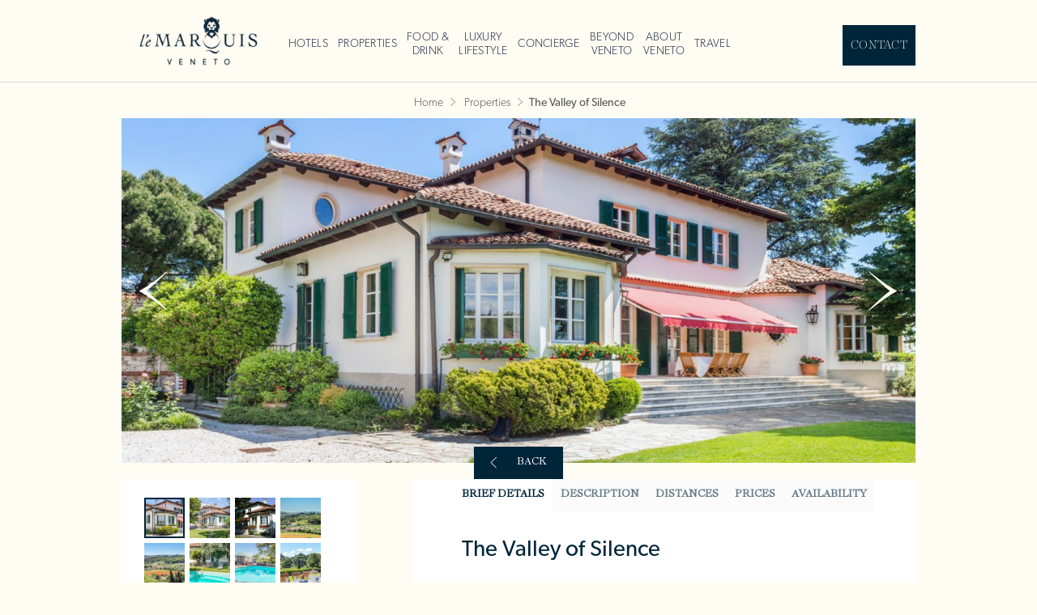

--- FILE ---
content_type: text/html; charset=UTF-8
request_url: https://www.veneto-luxury.com/property/the-valley-of-silence/
body_size: 9867
content:
<!DOCTYPE html>
<html lang="en-US">
<head>
	<meta http-equiv="Content-Type" content="text/html; charset=UTF-8" />
	<meta name="viewport" content="width=device-width, initial-scale=1, maximum-scale=1, minimum-scale=1, user-scalable=no" />
	
	<link rel="pingback" href="https://www.veneto-luxury.com/xmlrpc.php" />

	<title>The Valley of Silence &#8211; Veneto</title>
<link rel='dns-prefetch' href='//maps.googleapis.com' />
<link rel='dns-prefetch' href='//google-maps-utility-library-v3.googlecode.com' />
<link rel='dns-prefetch' href='//s.w.org' />
<link rel="alternate" type="application/rss+xml" title="Veneto &raquo; Feed" href="https://www.veneto-luxury.com/feed/" />
<link rel="alternate" type="application/rss+xml" title="Veneto &raquo; Comments Feed" href="https://www.veneto-luxury.com/comments/feed/" />
<link rel="shortcut icon" href="https://www.veneto-luxury.com/wp-content/themes/veneto/images/favicon.ico?ver=1574953175" />
		<script type="text/javascript">
			window._wpemojiSettings = {"baseUrl":"https:\/\/s.w.org\/images\/core\/emoji\/11\/72x72\/","ext":".png","svgUrl":"https:\/\/s.w.org\/images\/core\/emoji\/11\/svg\/","svgExt":".svg","source":{"concatemoji":"https:\/\/www.veneto-luxury.com\/wp-includes\/js\/wp-emoji-release.min.js?ver=5.0.22"}};
			!function(e,a,t){var n,r,o,i=a.createElement("canvas"),p=i.getContext&&i.getContext("2d");function s(e,t){var a=String.fromCharCode;p.clearRect(0,0,i.width,i.height),p.fillText(a.apply(this,e),0,0);e=i.toDataURL();return p.clearRect(0,0,i.width,i.height),p.fillText(a.apply(this,t),0,0),e===i.toDataURL()}function c(e){var t=a.createElement("script");t.src=e,t.defer=t.type="text/javascript",a.getElementsByTagName("head")[0].appendChild(t)}for(o=Array("flag","emoji"),t.supports={everything:!0,everythingExceptFlag:!0},r=0;r<o.length;r++)t.supports[o[r]]=function(e){if(!p||!p.fillText)return!1;switch(p.textBaseline="top",p.font="600 32px Arial",e){case"flag":return s([55356,56826,55356,56819],[55356,56826,8203,55356,56819])?!1:!s([55356,57332,56128,56423,56128,56418,56128,56421,56128,56430,56128,56423,56128,56447],[55356,57332,8203,56128,56423,8203,56128,56418,8203,56128,56421,8203,56128,56430,8203,56128,56423,8203,56128,56447]);case"emoji":return!s([55358,56760,9792,65039],[55358,56760,8203,9792,65039])}return!1}(o[r]),t.supports.everything=t.supports.everything&&t.supports[o[r]],"flag"!==o[r]&&(t.supports.everythingExceptFlag=t.supports.everythingExceptFlag&&t.supports[o[r]]);t.supports.everythingExceptFlag=t.supports.everythingExceptFlag&&!t.supports.flag,t.DOMReady=!1,t.readyCallback=function(){t.DOMReady=!0},t.supports.everything||(n=function(){t.readyCallback()},a.addEventListener?(a.addEventListener("DOMContentLoaded",n,!1),e.addEventListener("load",n,!1)):(e.attachEvent("onload",n),a.attachEvent("onreadystatechange",function(){"complete"===a.readyState&&t.readyCallback()})),(n=t.source||{}).concatemoji?c(n.concatemoji):n.wpemoji&&n.twemoji&&(c(n.twemoji),c(n.wpemoji)))}(window,document,window._wpemojiSettings);
		</script>
		<style type="text/css">
img.wp-smiley,
img.emoji {
	display: inline !important;
	border: none !important;
	box-shadow: none !important;
	height: 1em !important;
	width: 1em !important;
	margin: 0 .07em !important;
	vertical-align: -0.1em !important;
	background: none !important;
	padding: 0 !important;
}
</style>
<link rel='stylesheet' id='wp-block-library-css'  href='https://www.veneto-luxury.com/wp-includes/css/dist/block-library/style.min.css?ver=5.0.22' type='text/css' media='all' />
<link rel='stylesheet' id='theme-fonts-css'  href='https://www.veneto-luxury.com/wp-content/themes/veneto/css/fonts.css?ver=1574953174' type='text/css' media='all' />
<link rel='stylesheet' id='dropdown-css'  href='https://www.veneto-luxury.com/wp-content/themes/veneto/css/dropdown.css?ver=1591729036' type='text/css' media='all' />
<link rel='stylesheet' id='magnific-popup-css'  href='https://www.veneto-luxury.com/wp-content/themes/veneto/css/magnific-popup.css?ver=1574953174' type='text/css' media='all' />
<link rel='stylesheet' id='theme-styles-css'  href='https://www.veneto-luxury.com/wp-content/themes/veneto/style.css?ver=1574953175' type='text/css' media='all' />
<script type='text/javascript' src='https://www.veneto-luxury.com/wp-includes/js/jquery/jquery.js?ver=1.12.4'></script>
<script type='text/javascript' src='https://www.veneto-luxury.com/wp-includes/js/jquery/jquery-migrate.min.js?ver=1.4.1'></script>
<script type='text/javascript' src='//maps.googleapis.com/maps/api/js?key=AIzaSyArFbqEMd3QLkGnpRyjlhzKj1g2Go7x1jQ&#038;ver=5.0.22'></script>
<script type='text/javascript' src='//google-maps-utility-library-v3.googlecode.com/svn/trunk/infobox/src/infobox.js?ver=5.0.22'></script>
<link rel='https://api.w.org/' href='https://www.veneto-luxury.com/wp-json/' />
<link rel="EditURI" type="application/rsd+xml" title="RSD" href="https://www.veneto-luxury.com/xmlrpc.php?rsd" />
<link rel="wlwmanifest" type="application/wlwmanifest+xml" href="https://www.veneto-luxury.com/wp-includes/wlwmanifest.xml" /> 
<link rel='prev' title='Palazzo Mocenigo' href='https://www.veneto-luxury.com/property/palazzo-mocenigo/' />
<link rel='next' title='The White Villa' href='https://www.veneto-luxury.com/property/the-white-villa/' />
<meta name="generator" content="WordPress 5.0.22" />
<link rel="canonical" href="https://www.veneto-luxury.com/property/the-valley-of-silence/" />
<link rel='shortlink' href='https://www.veneto-luxury.com/?p=5992' />
<link rel="alternate" type="application/json+oembed" href="https://www.veneto-luxury.com/wp-json/oembed/1.0/embed?url=https%3A%2F%2Fwww.veneto-luxury.com%2Fproperty%2Fthe-valley-of-silence%2F" />
<link rel="alternate" type="text/xml+oembed" href="https://www.veneto-luxury.com/wp-json/oembed/1.0/embed?url=https%3A%2F%2Fwww.veneto-luxury.com%2Fproperty%2Fthe-valley-of-silence%2F&#038;format=xml" />
<script>
  (function(i,s,o,g,r,a,m){i['GoogleAnalyticsObject']=r;i[r]=i[r]||function(){
  (i[r].q=i[r].q||[]).push(arguments)},i[r].l=1*new Date();a=s.createElement(o),
  m=s.getElementsByTagName(o)[0];a.async=1;a.src=g;m.parentNode.insertBefore(a,m)
  })(window,document,'script','https://www.google-analytics.com/analytics.js','ga');

  ga('create', 'UA-82823825-4', 'auto');
  ga('send', 'pageview');

</script>
<meta name="google-site-verification" content="Rkyk5iaKqv2yF4jkat3D0Lwx9Vhtj8fTINuAR4d8nSE" />		<style type="text/css" id="wp-custom-css">
			/* Separate About Pages */

.page-id-5882 #menu-about-us {
	display:none
}

.page-id-5882 .section-head {
	display:none
}

.page-id-5880 #menu-about-us {
	display:none
}

.page-id-5880 .section-head {
	display:none
}

		</style>
	</head>
<body class="crb_property-template-default single single-crb_property postid-5992">
<input type='hidden' value='new server' />
<div class="wrapper">
	<header class="header">
		<div class="shell clearfix">
			<a href="https://www.veneto-luxury.com/" class="logo"></a>
				
							<div class="header-actions">
					<a href="http://www.veneto-luxury.com/contact" class="btn-blue">Contact</a>
				</div><!-- /.header-actions -->
			
			<nav class="nav">
				<a href="#" class="btn-menu">
					<span></span>
				</a>

				<ul id="menu-main-menu" class="clearfix"><li id="menu-item-5843" class="menu-item menu-item-type-post_type menu-item-object-page menu-item-5843"><a href="https://www.veneto-luxury.com/hotels/">Hotels</a></li>
<li id="menu-item-5844" class="menu-item menu-item-type-post_type menu-item-object-page menu-item-5844"><a href="https://www.veneto-luxury.com/properties/">Properties</a></li>
<li id="menu-item-5845" class="menu-item menu-item-type-post_type menu-item-object-page menu-item-5845"><a href="https://www.veneto-luxury.com/food-drink/">Food &#038; <br/> Drink</a></li>
<li id="menu-item-5846" class="menu-item menu-item-type-post_type menu-item-object-page menu-item-5846"><a href="https://www.veneto-luxury.com/luxury-lifestyle/">Luxury <br/> Lifestyle</a></li>
<li id="menu-item-5866" class="menu-item menu-item-type-post_type menu-item-object-page menu-item-5866"><a href="https://www.veneto-luxury.com/how-to-get-to-aix-and-provence-concierge-services/how-to-get-to-veneto/">Concierge</a></li>
<li id="menu-item-5848" class="menu-item menu-item-type-post_type menu-item-object-page menu-item-5848"><a href="https://www.veneto-luxury.com/beyond-veneto/">Beyond <br/> Veneto</a></li>
<li id="menu-item-8200" class="menu-item menu-item-type-post_type menu-item-object-page menu-item-8200"><a href="https://www.veneto-luxury.com/about-veneto/">About <br/> Veneto</a></li>
<li id="menu-item-5849" class="menu-item menu-item-type-post_type menu-item-object-page menu-item-5849"><a href="https://www.veneto-luxury.com/travel/">Travel</a></li>
</ul>
			</nav><!-- /.nav -->
		</div><!-- /.shell -->
	</header><!-- /.header -->	

	<div class="container">	
	<section class="section-breadcrumb">
	<div class="shell">
		<p class="breadcrumbs"><a href="https://www.veneto-luxury.com/" target="_self">Home</a> <span></span> <a href="https://www.veneto-luxury.com/properties/" target="_self">Properties</a> <span></span> The Valley of Silence</p>	</div><!-- /.shell -->
</section><!-- /.section-breadcrumb -->
	<section class="section-title">
	<div class="shell">
					<div class="hotel-slider">
				<div class="slider-clip">
					<ul class="slides">
													<li class="slide">
								<img width="1380" height="600" src="https://www.veneto-luxury.com/wp-content/uploads/cache/2016/12/TVOS_Main2_/964458297.jpg" class="" alt="" />							</li><!-- /.slide -->
													<li class="slide">
								<img width="1518" height="660" src="https://www.veneto-luxury.com/wp-content/uploads/cache/2016/12/TVOS_Main3_/772236154.jpg" class="" alt="" />							</li><!-- /.slide -->
													<li class="slide">
								<img width="2760" height="1200" src="https://www.veneto-luxury.com/wp-content/uploads/cache/2017/04/TVOS_MAIN__IMG_3496/2769313736.jpg" class="" alt="" />							</li><!-- /.slide -->
													<li class="slide">
								<img width="1380" height="600" src="https://www.veneto-luxury.com/wp-content/uploads/cache/2017/04/VALLEY_Main22/2535232562.jpg" class="" alt="" />							</li><!-- /.slide -->
													<li class="slide">
								<img width="1380" height="600" src="https://www.veneto-luxury.com/wp-content/uploads/cache/2017/04/VALLEY_Main21/429102033.jpg" class="" alt="" />							</li><!-- /.slide -->
													<li class="slide">
								<img width="1380" height="600" src="https://www.veneto-luxury.com/wp-content/uploads/cache/2017/04/VALLEY_Main20/3577320271.jpg" class="" alt="" />							</li><!-- /.slide -->
													<li class="slide">
								<img width="1380" height="600" src="https://www.veneto-luxury.com/wp-content/uploads/cache/2017/04/VALLEY_Main19/4093359265.jpg" class="" alt="" />							</li><!-- /.slide -->
													<li class="slide">
								<img width="1380" height="600" src="https://www.veneto-luxury.com/wp-content/uploads/cache/2017/04/VALLEY_Main5_/3096661137.jpg" class="" alt="" />							</li><!-- /.slide -->
													<li class="slide">
								<img width="1380" height="600" src="https://www.veneto-luxury.com/wp-content/uploads/cache/2017/04/VALLEY_Main4_/2951239890.jpg" class="" alt="" />							</li><!-- /.slide -->
													<li class="slide">
								<img width="1380" height="600" src="https://www.veneto-luxury.com/wp-content/uploads/cache/2017/04/VALLEY_Main3_/3414766875.jpg" class="" alt="" />							</li><!-- /.slide -->
													<li class="slide">
								<img width="1380" height="600" src="https://www.veneto-luxury.com/wp-content/uploads/cache/2017/04/VALLEY_Main2_/3706855768.jpg" class="" alt="" />							</li><!-- /.slide -->
													<li class="slide">
								<img width="2760" height="1200" src="https://www.veneto-luxury.com/wp-content/uploads/cache/2017/04/TVOS_MAIN1__IMG_3471/2542038796.jpg" class="" alt="" />							</li><!-- /.slide -->
													<li class="slide">
								<img width="1380" height="600" src="https://www.veneto-luxury.com/wp-content/uploads/cache/2017/04/VALLEY_Main1_/3850313117.jpg" class="" alt="" />							</li><!-- /.slide -->
													<li class="slide">
								<img width="1380" height="600" src="https://www.veneto-luxury.com/wp-content/uploads/cache/2017/04/VALLEY_main15/388688411.jpg" class="" alt="" />							</li><!-- /.slide -->
													<li class="slide">
								<img width="1380" height="600" src="https://www.veneto-luxury.com/wp-content/uploads/cache/2017/04/VALLEY_Main18/1062319167.jpg" class="" alt="" />							</li><!-- /.slide -->
													<li class="slide">
								<img width="1380" height="600" src="https://www.veneto-luxury.com/wp-content/uploads/cache/2017/04/VALLEY_Main17/3866207891.jpg" class="" alt="" />							</li><!-- /.slide -->
													<li class="slide">
								<img width="1380" height="600" src="https://www.veneto-luxury.com/wp-content/uploads/cache/2017/04/VALLEY_main16/2577788408.jpg" class="" alt="" />							</li><!-- /.slide -->
													<li class="slide">
								<img width="1380" height="600" src="https://www.veneto-luxury.com/wp-content/uploads/cache/2017/04/VALLEY_main14/3682658949.jpg" class="" alt="" />							</li><!-- /.slide -->
													<li class="slide">
								<img width="1380" height="600" src="https://www.veneto-luxury.com/wp-content/uploads/cache/2017/04/VALLEY_Main13/1648076905.jpg" class="" alt="" />							</li><!-- /.slide -->
													<li class="slide">
								<img width="1380" height="600" src="https://www.veneto-luxury.com/wp-content/uploads/cache/2017/04/VALLEY_Main9_/1588051845.jpg" class="" alt="" />							</li><!-- /.slide -->
													<li class="slide">
								<img width="1380" height="600" src="https://www.veneto-luxury.com/wp-content/uploads/cache/2017/04/VALLEY_Main8_/1239198662.jpg" class="" alt="" />							</li><!-- /.slide -->
													<li class="slide">
								<img width="1380" height="600" src="https://www.veneto-luxury.com/wp-content/uploads/cache/2017/04/VALLEY_Main11/538881812.jpg" class="" alt="" />							</li><!-- /.slide -->
													<li class="slide">
								<img width="1380" height="600" src="https://www.veneto-luxury.com/wp-content/uploads/cache/2017/04/VALLEY_Main23/1538692268.jpg" class="" alt="" />							</li><!-- /.slide -->
													<li class="slide">
								<img width="1380" height="600" src="https://www.veneto-luxury.com/wp-content/uploads/cache/2017/04/VALLEY_Main10/3971264394.jpg" class="" alt="" />							</li><!-- /.slide -->
													<li class="slide">
								<img width="1380" height="600" src="https://www.veneto-luxury.com/wp-content/uploads/cache/2017/04/VALLEY_Main12/2928781559.jpg" class="" alt="" />							</li><!-- /.slide -->
													<li class="slide">
								<img width="2760" height="1200" src="https://www.veneto-luxury.com/wp-content/uploads/cache/2017/04/VALLEY_Main32/2154266737.jpg" class="" alt="" />							</li><!-- /.slide -->
													<li class="slide">
								<img width="2760" height="1200" src="https://www.veneto-luxury.com/wp-content/uploads/cache/2017/04/VALLEY_Main33/1288536303.jpg" class="" alt="" />							</li><!-- /.slide -->
													<li class="slide">
								<img width="1380" height="600" src="https://www.veneto-luxury.com/wp-content/uploads/cache/2017/04/VALLEY_Main7_/2523227159.jpg" class="" alt="" />							</li><!-- /.slide -->
													<li class="slide">
								<img width="1380" height="600" src="https://www.veneto-luxury.com/wp-content/uploads/cache/2017/04/VALLEY_Main24x/1183561972.jpg" class="" alt="" />							</li><!-- /.slide -->
													<li class="slide">
								<img width="2760" height="1200" src="https://www.veneto-luxury.com/wp-content/uploads/cache/2017/04/VALLEY_Main31/250120082.jpg" class="" alt="" />							</li><!-- /.slide -->
													<li class="slide">
								<img width="2760" height="1200" src="https://www.veneto-luxury.com/wp-content/uploads/cache/2017/04/VALLEY_Main30/3259139852.jpg" class="" alt="" />							</li><!-- /.slide -->
													<li class="slide">
								<img width="2760" height="1200" src="https://www.veneto-luxury.com/wp-content/uploads/cache/2017/04/VALLEY_Main34/1174964726.jpg" class="" alt="" />							</li><!-- /.slide -->
											</ul><!-- /.slides -->
				</div><!-- /.slider-clip -->
			</div><!-- /.hotel-slider -->
				
					<a href="https://www.veneto-luxury.com/properties/" class="bnt-back">Back</a>
			</div><!-- /.shell -->
</section><!-- /.section-title -->
	<main class="main main-properties">
		<div class="shell">
			<div class="main-inner">
				
				
<div class="slider-pager properties-pager" id="section-title-pager">
	
			<a data-slide-index="0" href="#">
			<img width="120" height="120" src="https://www.veneto-luxury.com/wp-content/uploads/cache/2016/12/TVOS_Main2_/2121789578.jpg" class="" alt="" />		</a>
			<a data-slide-index="1" href="#">
			<img width="120" height="120" src="https://www.veneto-luxury.com/wp-content/uploads/cache/2016/12/TVOS_Main3_/1762452681.jpg" class="" alt="" />		</a>
			<a data-slide-index="2" href="#">
			<img width="120" height="120" src="https://www.veneto-luxury.com/wp-content/uploads/cache/2017/04/TVOS_MAIN__IMG_3496/818687594.jpg" class="" alt="" />		</a>
			<a data-slide-index="3" href="#">
			<img width="120" height="120" src="https://www.veneto-luxury.com/wp-content/uploads/cache/2017/04/VALLEY_Main22/724056257.jpg" class="" alt="" />		</a>
			<a data-slide-index="4" href="#">
			<img width="120" height="120" src="https://www.veneto-luxury.com/wp-content/uploads/cache/2017/04/VALLEY_Main21/2779201314.jpg" class="" alt="" />		</a>
			<a data-slide-index="5" href="#">
			<img width="120" height="120" src="https://www.veneto-luxury.com/wp-content/uploads/cache/2017/04/VALLEY_Main20/1762475964.jpg" class="" alt="" />		</a>
			<a data-slide-index="6" href="#">
			<img width="120" height="120" src="https://www.veneto-luxury.com/wp-content/uploads/cache/2017/04/VALLEY_Main19/1338972242.jpg" class="" alt="" />		</a>
			<a data-slide-index="7" href="#">
			<img width="120" height="120" src="https://www.veneto-luxury.com/wp-content/uploads/cache/2017/04/VALLEY_Main5_/78110818.jpg" class="" alt="" />		</a>
			<a data-slide-index="8" href="#">
			<img width="120" height="120" src="https://www.veneto-luxury.com/wp-content/uploads/cache/2017/04/VALLEY_Main4_/333247521.jpg" class="" alt="" />		</a>
			<a data-slide-index="9" href="#">
			<img width="120" height="120" src="https://www.veneto-luxury.com/wp-content/uploads/cache/2017/04/VALLEY_Main3_/2008914408.jpg" class="" alt="" />		</a>
			<a data-slide-index="10" href="#">
			<img width="120" height="120" src="https://www.veneto-luxury.com/wp-content/uploads/cache/2017/04/VALLEY_Main2_/1623625131.jpg" class="" alt="" />		</a>
			<a data-slide-index="11" href="#">
			<img width="120" height="120" src="https://www.veneto-luxury.com/wp-content/uploads/cache/2017/04/TVOS_MAIN1__IMG_3471/2949214649.jpg" class="" alt="" />		</a>
			<a data-slide-index="12" href="#">
			<img width="120" height="120" src="https://www.veneto-luxury.com/wp-content/uploads/cache/2017/04/VALLEY_Main1_/1498132846.jpg" class="" alt="" />		</a>
			<a data-slide-index="13" href="#">
			<img width="120" height="120" src="https://www.veneto-luxury.com/wp-content/uploads/cache/2017/04/VALLEY_main15/2870888168.jpg" class="" alt="" />		</a>
			<a data-slide-index="14" href="#">
			<img width="120" height="120" src="https://www.veneto-luxury.com/wp-content/uploads/cache/2017/04/VALLEY_Main18/2204440780.jpg" class="" alt="" />		</a>
			<a data-slide-index="15" href="#">
			<img width="120" height="120" src="https://www.veneto-luxury.com/wp-content/uploads/cache/2017/04/VALLEY_Main17/1514474080.jpg" class="" alt="" />		</a>
			<a data-slide-index="16" href="#">
			<img width="120" height="120" src="https://www.veneto-luxury.com/wp-content/uploads/cache/2017/04/VALLEY_main16/630276363.jpg" class="" alt="" />		</a>
			<a data-slide-index="17" href="#">
			<img width="120" height="120" src="https://www.veneto-luxury.com/wp-content/uploads/cache/2017/04/VALLEY_main14/1739867766.jpg" class="" alt="" />		</a>
			<a data-slide-index="18" href="#">
			<img width="120" height="120" src="https://www.veneto-luxury.com/wp-content/uploads/cache/2017/04/VALLEY_Main13/3725526170.jpg" class="" alt="" />		</a>
			<a data-slide-index="19" href="#">
			<img width="120" height="120" src="https://www.veneto-luxury.com/wp-content/uploads/cache/2017/04/VALLEY_Main9_/3801289590.jpg" class="" alt="" />		</a>
			<a data-slide-index="20" href="#">
			<img width="120" height="120" src="https://www.veneto-luxury.com/wp-content/uploads/cache/2017/04/VALLEY_Main8_/4125624117.jpg" class="" alt="" />		</a>
			<a data-slide-index="21" href="#">
			<img width="120" height="120" src="https://www.veneto-luxury.com/wp-content/uploads/cache/2017/04/VALLEY_Main11/2619999207.jpg" class="" alt="" />		</a>
			<a data-slide-index="22" href="#">
			<img width="120" height="120" src="https://www.veneto-luxury.com/wp-content/uploads/cache/2017/04/VALLEY_Main23/3884071007.jpg" class="" alt="" />		</a>
			<a data-slide-index="23" href="#">
			<img width="120" height="120" src="https://www.veneto-luxury.com/wp-content/uploads/cache/2017/04/VALLEY_Main10/1350566777.jpg" class="" alt="" />		</a>
			<a data-slide-index="24" href="#">
			<img width="120" height="120" src="https://www.veneto-luxury.com/wp-content/uploads/cache/2017/04/VALLEY_Main12/312804356.jpg" class="" alt="" />		</a>
			<a data-slide-index="25" href="#">
			<img width="120" height="120" src="https://www.veneto-luxury.com/wp-content/uploads/cache/2017/04/VALLEY_Main32/1012083842.jpg" class="" alt="" />		</a>
			<a data-slide-index="26" href="#">
			<img width="120" height="120" src="https://www.veneto-luxury.com/wp-content/uploads/cache/2017/04/VALLEY_Main33/4042861596.jpg" class="" alt="" />		</a>
			<a data-slide-index="27" href="#">
			<img width="120" height="120" src="https://www.veneto-luxury.com/wp-content/uploads/cache/2017/04/VALLEY_Main7_/710002916.jpg" class="" alt="" />		</a>
			<a data-slide-index="28" href="#">
			<img width="120" height="120" src="https://www.veneto-luxury.com/wp-content/uploads/cache/2017/04/VALLEY_Main24x/1652764670.jpg" class="" alt="" />		</a>
			<a data-slide-index="29" href="#">
			<img width="120" height="120" src="https://www.veneto-luxury.com/wp-content/uploads/cache/2017/04/VALLEY_Main31/3000773473.jpg" class="" alt="" />		</a>
			<a data-slide-index="30" href="#">
			<img width="120" height="120" src="https://www.veneto-luxury.com/wp-content/uploads/cache/2017/04/VALLEY_Main30/2121673727.jpg" class="" alt="" />		</a>
			<a data-slide-index="31" href="#">
			<img width="120" height="120" src="https://www.veneto-luxury.com/wp-content/uploads/cache/2017/04/VALLEY_Main34/4198245637.jpg" class="" alt="" />		</a>
	
	<div class="slider-actions">
		<span class="slide-left"></span>

		<span class="slide-right"></span>
	</div><!-- /.slider-actions -->		
</div>
				
									<div class="properties-detail">
						<div class="section-head" id="tabs">
							<ul>
																	<li>
										<a href="#" name="tab-brief-details">Brief details</a>
									</li>
																	<li>
										<a href="#" name="tab-description">Description</a>
									</li>
																	<li>
										<a href="#" name="tab-distances">Distances</a>
									</li>
																	<li>
										<a href="#" name="tab-prices">Prices</a>
									</li>
																	<li>
										<a href="#" name="tab-availability">Availability</a>
									</li>
															</ul>
						</div><!-- /.section-head -->

						<div class="section-body" id="tabs-content">
							
															<div class="tab" id="tab-brief-details">
									<h3>The Valley of Silence</h3>
<p>&nbsp;</p>
<p>Accommodation</p>
<ul>
<li>7 bedrooms, 6 bathrooms</li>
<li>Maximum occupancy: 13 guests</li>
</ul>
<p>&nbsp;</p>
<p>Location</p>
<ul>
<li>Walking distance to Vicenza</li>
<li>Walking distance to Villa Valmarana</li>
<li>Padua, Verona &amp; Venice all within 20 to an hour minutes by car  or train</li>
</ul>
<p>&nbsp;</p>
<p>Facilities</p>
<ul>
<li>Swimming pool overlooking Villa Valmarana</li>
<li>Air-conditioning in some bedrooms</li>
<li>Ceiling fans in others</li>
<li>Gated property with alarm system and parking for several cars</li>
<li>Satellite TV and Wifi throughout</li>
<li>BBQ</li>
</ul>
<p>&nbsp;</p>
<p>Staff</p>
<ul>
<li>Daily maid service 3 hours per day</li>
<li>Chef 8 hours per day</li>
<li>Full concierge service for food delivery, local tours etc.</li>
</ul>
				
								</div><!-- /#description.tab -->
															<div class="tab" id="tab-description">
									<h3>The Valley of Silence</h3>
<p>&nbsp;</p>
<p>The property is located on the hillside of Vicenza, overlooking the ‘Valley of Silence’ that inspired the famous Italian writer Antonio Fogazzaro, who made the villa his home.</p>
<p>Painters such as Gianbattista and Giandomenico Tiepolo, whose masterpiece frescoes adorn the Villa Valmarana nearby, also drew inspiration from the beauty of the area.</p>
<p>The Villa was bombed during World War II and was re-built by the descendants of the Fogazzaro family who still own the property. It is now a most charming home and has been a favourite destination for many distinguished guests throughout its life.</p>
<p>On the outside there is a beautiful terrace facing the Valley of Silence, where one can enjoy the golden aura of the Venetian sunsets amidst ancient cypresses, cedars, pines and the most beautifully scented osmanthus bushes, and roses, geraniums, lilies which fill the well tended garden with colour: you will feel rested in this peaceful oasis of relaxation.</p>
<p>The swimming pool next to the house overlooks the Villa Valmarana and one is constantly reminded, even during the most informal leisure activities, of the history, art and culture of the surrounding area. There is a poolside changing room with fridge, shower and plenty of lounge chairs for soaking the summer sunshine.</p>
<p>&nbsp;</p>
<p>Accommodation</p>
<p>Ground floor: Entrance from terrace into hall. Guest cloakroom. Living room. Dining room. Sitting room with direct access to terrace. Master bedroom with sitting room, dressing room, en-suite bathroom and direct access to garden and pool. Double bedroom with en-suite bathroom.</p>
<p>First floor: four bedrooms, two with en-suite bathrooms: two are twins, two can be doubles or twins. Studio room. Family bathroom.</p>
<p>Second floor: steep stairs to loft double bedroom with en-suite bathroom, and air-conditioning.</p>
<p>Lower ground floor: large kitchen, with dumb waiter to dining room. Utility room. Staff accommodation</p>
<p>&nbsp;</p>
				
								</div><!-- /#description.tab -->
															<div class="tab" id="tab-distances">
									<h3>The Valley of Silence</h3>
<p>&nbsp;</p>
<p>Distances</p>
<p>&nbsp;</p>
<ul>
<li>Vicenza: 15 minutes walk, or 5 minutes by car</li>
<li>Villa Valmarana: next door</li>
<li>Verona: 52 kms</li>
<li>Verona airport: 65 kms</li>
<li>Venice: 74 kms</li>
<li>Padua: 50 kms</li>
</ul>
				
								</div><!-- /#description.tab -->
															<div class="tab" id="tab-prices">
									<h3>The Valley of Silence</h3>
<p>&nbsp;</p>
<table style="width: 553px; height: 305px;">
<tbody>
<tr>
<td style="width: 227px;"><strong>Dates</strong></td>
<td style="width: 10.03px;"></td>
<td style="width: 143.97px;"><strong>Per week</strong></td>
<td style="width: 10px;"></td>
<td style="width: 157px;"><strong>Per night</strong></td>
<td style="width: 10px;"></td>
<td style="width: 72px;"></td>
</tr>
<tr>
<td style="width: 227px;"></td>
<td style="width: 10.03px;"></td>
<td style="width: 143.97px;"></td>
<td style="width: 10px;"></td>
<td style="width: 157px;"></td>
<td style="width: 10px;"></td>
<td style="width: 72px;"></td>
</tr>
<tr>
<td style="width: 227px;"><strong>22 April to 20th May</strong></td>
<td style="width: 10.03px;"></td>
<td style="width: 143.97px;">€5390</td>
<td style="width: 10px;"></td>
<td style="width: 157px;">€770</td>
<td style="width: 10px;"></td>
<td style="width: 72px;"></td>
</tr>
<tr>
<td style="width: 227px;"><strong>20 May to 24th June</strong></td>
<td style="width: 10.03px;"></td>
<td style="width: 143.97px;">€6160</td>
<td style="width: 10px;"></td>
<td style="width: 157px;">€880</td>
<td style="width: 10px;"></td>
<td style="width: 72px;"></td>
</tr>
<tr>
<td style="width: 227px;"><strong>24th June to 7 Sept</strong></td>
<td style="width: 10.03px;"></td>
<td style="width: 143.97px;">€7560</td>
<td style="width: 10px;"></td>
<td style="width: 157px;">€1080</td>
<td style="width: 10px;"></td>
<td style="width: 72px;"></td>
</tr>
<tr>
<td style="width: 227px;"><strong>7th  to 23 Sept</strong></td>
<td style="width: 10.03px;"></td>
<td style="width: 143.97px;">€6160</td>
<td style="width: 10px;"></td>
<td style="width: 157px;">€880</td>
<td style="width: 10px;"></td>
<td style="width: 72px;"></td>
</tr>
<tr>
<td style="width: 227px;"><strong>23 Sept to 4th Nov</strong></td>
<td style="width: 10.03px;"></td>
<td style="width: 143.97px;">€5390</td>
<td style="width: 10px;"></td>
<td style="width: 157px;">€770</td>
<td style="width: 10px;"></td>
<td style="width: 72px;"></td>
</tr>
<tr>
<td style="width: 227px;"><strong>4th Nov to 23 Dec</strong></td>
<td style="width: 10.03px;"></td>
<td style="width: 143.97px;">€4200</td>
<td style="width: 10px;"></td>
<td style="width: 157px;">€600</td>
<td style="width: 10px;"></td>
<td style="width: 72px;"></td>
</tr>
<tr>
<td style="width: 227px;"><strong>23 Dec to 7th Jan</strong></td>
<td style="width: 10.03px;"></td>
<td style="width: 143.97px;">€6160</td>
<td style="width: 10px;"></td>
<td style="width: 157px;">€880</td>
<td style="width: 10px;"></td>
<td style="width: 72px;"></td>
</tr>
<tr>
<td style="width: 227px;"></td>
<td style="width: 10.03px;"></td>
<td style="width: 143.97px;"></td>
<td style="width: 10px;"></td>
<td style="width: 157px;"></td>
<td style="width: 10px;"></td>
<td style="width: 72px;"></td>
</tr>
</tbody>
</table>
<p>&nbsp;</p>
<p>All prices are in Euros and subject to confirmation at time of booking.</p>
<p style="text-align: center;"><span style="color: #000080;"><strong>All bookings made through L’e Marquis qualify for BEARMILES and BEARPLUS benefits.</strong></span></p>
				
								</div><!-- /#description.tab -->
															<div class="tab" id="tab-availability">
									<h3>The Valley of Silence</h3>
<p><strong><span style="color: #ff0000;">Booked</span> &#8211; <span style="color: #ff6600;">On Request</span> &#8211; <span style="color: #003300;">Available</span></strong></p>
<p>&nbsp;</p>
<p>&nbsp;</p>
<p><iframe src="//www.availabilitycalendar.com/embed/SC5CbynoVuxmdMHilsKfF4vqEP6-EeGfWNyCwRHOeO8/en-0-0-12-6-0-0-0-0-0-0-0-1-0/" width="100%" height="246" frameborder="0"></iframe></p>
<p>&nbsp;</p>
<p>&nbsp;</p>
<p style="text-align: center;"> <span style="color: #000080;"><strong>Availability can change daily. This is a guide. Please check with us before making a booking or committing to travel arrangements.</strong></span></p>
				
								</div><!-- /#description.tab -->
							
						</div><!-- /.section-body -->
					</div><!-- /.properties-detail -->
				
				<div class="properties-info">
					<div class="properties-info-inner">
													
							<h1>The Valley of Silence</h1>
							<p>Charming property on the hillside of Vicenza overlooking &#8220;The Valley of Silence&#8221;. Many distinguished guests have stayed here.</p>

												
																								
											</div>
				</div><!-- /.properties-info -->
			</div><!-- /.main-inner -->
		</div><!-- /.shell -->
	</main><!-- /.main -->

	<section class="section-products">
	<div class="shell">
		
		<div class="products">
							<div class="product">
											<div class="product-image">
							<a href="http://www.veneto-luxury.com/partner/classic-car-rentals-tours/"><img width="640" height="640" src="https://www.veneto-luxury.com/wp-content/uploads/cache/2017/04/CLASSICCAR_Product/3211879623.jpg" class=" wp-post-image" alt="" /></a>						</div><!-- /.product-image -->
					
					<div class="product-content">
						<h2>
							<a href="http://www.veneto-luxury.com/partner/classic-car-rentals-tours/">Classic Car Rentals &#038; Tours</a>						</h2>
						
													<h4>
								<a href="http://www.veneto-luxury.com/partner/classic-car-rentals-tours/">Discover the sights and the tastes of the most beautiful spots of Italy driving a classic car</a>							</h4>
												
												
													<a href="http://www.veneto-luxury.com/partner/classic-car-rentals-tours/" class="btn-product">Drive one of these</a>
												
					</div><!-- /.product-content -->
				</div><!-- /.product -->
							<div class="product">
					
					<div class="product-content">
						<h2>
													</h2>
						
												
												
												
					</div><!-- /.product-content -->
				</div><!-- /.product -->
							<div class="product">
											<div class="product-image">
							<a href="http://www.veneto-luxury.com/partner/veneto-art-tour/"><img width="640" height="640" src="https://www.veneto-luxury.com/wp-content/uploads/cache/2017/03/VENICEART_Product/191397894.jpg" class=" wp-post-image" alt="" /></a>						</div><!-- /.product-image -->
					
					<div class="product-content">
						<h2>
							<a href="http://www.veneto-luxury.com/partner/veneto-art-tour/">Veneto Art Tour</a>						</h2>
						
													<h4>
								<a href="http://www.veneto-luxury.com/partner/veneto-art-tour/">The Veneto region is home to some of Italy’s most impressive artistic and historic places</a>							</h4>
												
												
													<a href="http://www.veneto-luxury.com/partner/veneto-art-tour/" class="btn-product">Spend several days</a>
												
					</div><!-- /.product-content -->
				</div><!-- /.product -->
							<div class="product">
											<div class="product-image">
							<a href="http://www.veneto-luxury.com/partner/the-gardens-of-venice-and-the-veneto/"><img width="640" height="640" src="https://www.veneto-luxury.com/wp-content/uploads/cache/2017/03/GARDENS_Product_collage-2017-03-14/3366876671.jpg" class=" wp-post-image" alt="" /></a>						</div><!-- /.product-image -->
					
					<div class="product-content">
						<h2>
							<a href="http://www.veneto-luxury.com/partner/the-gardens-of-venice-and-the-veneto/">The Gardens of Venice and the Veneto</a>						</h2>
						
													<h4>
								<a href="http://www.veneto-luxury.com/partner/the-gardens-of-venice-and-the-veneto/">All the gardens in this book can be visited within a day trip from Venice</a>							</h4>
												
												
													<a href="http://www.veneto-luxury.com/partner/the-gardens-of-venice-and-the-veneto/" class="btn-product">Have a look</a>
												
					</div><!-- /.product-content -->
				</div><!-- /.product -->
			
		</div><!-- /.products -->
	</div><!-- /.shell -->
</section><!-- /.section-products -->	
		</div><!-- /.container -->

		<footer class="footer">
			<div class="shell clearfix">
				<nav class="footer-nav"><ul id="menu-footer-menu" class="clearfix"><li id="menu-item-5887" class="menu-item menu-item-type-custom menu-item-object-custom menu-item-home menu-item-5887"><a href="http://www.veneto-luxury.com/">Home</a></li>
<li id="menu-item-5879" class="open-newsletter menu-item menu-item-type-custom menu-item-object-custom menu-item-5879"><a href="#">Subscribe to our Newsletter</a></li>
<li id="menu-item-5877" class="menu-item menu-item-type-post_type menu-item-object-page menu-item-5877"><a href="https://www.veneto-luxury.com/veneto/">Maps</a></li>
<li id="menu-item-5884" class="menu-item menu-item-type-post_type menu-item-object-page menu-item-5884"><a href="https://www.veneto-luxury.com/about-us/">About us</a></li>
<li id="menu-item-5852" class="menu-item menu-item-type-custom menu-item-object-custom menu-item-5852"><a target="_blank" href="http://www.veneto-luxury.com/wp-content/uploads/2016/12/Veneto_Booking_Form.pdf">DOWNLOAD PROPERTY BOOKING FORM</a></li>
</ul></nav>
				<div class="footer-credit">
											<ul class="social-links">
															<li>
									<a target="_blank" href="https://www.instagram.com/lemarquisluxurylifestyle/"><img width="100" height="100" src="https://www.veneto-luxury.com/wp-content/uploads/cache/2019/12/insta-100/3332189916.png" class="" alt="" /></a>
								</li>
															<li>
									<a target="_blank" href="https://www.facebook.com/Le-Marquis-Luxury-416859312399474/"><img width="100" height="100" src="https://www.veneto-luxury.com/wp-content/uploads/cache/2019/12/fb-100/1818790208.png" class="" alt="" /></a>
								</li>
															<li>
									<a target="_blank" href="http://linkedin.com/in/edwardmarquis"><img width="100" height="100" src="https://www.veneto-luxury.com/wp-content/uploads/cache/2019/12/li-100/665144168.png" class="" alt="" /></a>
								</li>
													</ul>
									</div><!-- /.footer-credit -->
				
									<div class="footer-form">
						
                <div class='gf_browser_gecko gform_wrapper' id='gform_wrapper_3' ><form method='post' enctype='multipart/form-data' target='gform_ajax_frame_3' id='gform_3'  action='/property/the-valley-of-silence/'>
                        <div class='gform_heading'>
                            <span class='gform_description'>Enter your email address to subscribe to our newsletter</span>
                        </div>
                        <div class='gform_body'><ul id='gform_fields_3' class='gform_fields top_label form_sublabel_below description_below'><li id='field_3_1'  class='gfield field_sublabel_below field_description_below gfield_visibility_visible gfield-text gfield-medium' ><label class='gfield_label' for='input_3_1' ></label><div class='ginput_container ginput_container_text'><input name='input_1' id='input_3_1' type='text' value='' class='medium'   tabindex='1' placeholder='email@address.com'  aria-invalid="false" /></div></li>
                            </ul></div>
        <div class='gform_footer top_label'> <input type='submit' id='gform_submit_button_3' class='gform_button button' value='subscribe' tabindex='2' onclick='if(window["gf_submitting_3"]){return false;}  window["gf_submitting_3"]=true;  ' onkeypress='if( event.keyCode == 13 ){ if(window["gf_submitting_3"]){return false;} window["gf_submitting_3"]=true;  jQuery("#gform_3").trigger("submit",[true]); }' /> <input type='hidden' name='gform_ajax' value='form_id=3&amp;title=&amp;description=1&amp;tabindex=1' />
            <input type='hidden' class='gform_hidden' name='is_submit_3' value='1' />
            <input type='hidden' class='gform_hidden' name='gform_submit' value='3' />
            
            <input type='hidden' class='gform_hidden' name='gform_unique_id' value='' />
            <input type='hidden' class='gform_hidden' name='state_3' value='WyJbXSIsIjU4MjNkYzc5ZTc5NTBkYjBhMTc4M2Q3YjIwNTY2MzA1Il0=' />
            <input type='hidden' class='gform_hidden' name='gform_target_page_number_3' id='gform_target_page_number_3' value='0' />
            <input type='hidden' class='gform_hidden' name='gform_source_page_number_3' id='gform_source_page_number_3' value='1' />
            <input type='hidden' name='gform_field_values' value='' />
            
        </div>
                        </form>
                        </div>
                <iframe style='display:none;width:0px;height:0px;' src='about:blank' name='gform_ajax_frame_3' id='gform_ajax_frame_3'>This iframe contains the logic required to handle Ajax powered Gravity Forms.</iframe>
                <script type='text/javascript'>jQuery(document).ready(function($){gformInitSpinner( 3, 'https://www.veneto-luxury.com/wp-content/plugins/gravityforms/images/spinner.gif' );jQuery('#gform_ajax_frame_3').on('load',function(){var contents = jQuery(this).contents().find('*').html();var is_postback = contents.indexOf('GF_AJAX_POSTBACK') >= 0;if(!is_postback){return;}var form_content = jQuery(this).contents().find('#gform_wrapper_3');var is_confirmation = jQuery(this).contents().find('#gform_confirmation_wrapper_3').length > 0;var is_redirect = contents.indexOf('gformRedirect(){') >= 0;var is_form = form_content.length > 0 && ! is_redirect && ! is_confirmation;var mt = parseInt(jQuery('html').css('margin-top'), 10) + parseInt(jQuery('body').css('margin-top'), 10) + 100;if(is_form){jQuery('#gform_wrapper_3').html(form_content.html());if(form_content.hasClass('gform_validation_error')){jQuery('#gform_wrapper_3').addClass('gform_validation_error');} else {jQuery('#gform_wrapper_3').removeClass('gform_validation_error');}setTimeout( function() { /* delay the scroll by 50 milliseconds to fix a bug in chrome */  }, 50 );if(window['gformInitDatepicker']) {gformInitDatepicker();}if(window['gformInitPriceFields']) {gformInitPriceFields();}var current_page = jQuery('#gform_source_page_number_3').val();gformInitSpinner( 3, 'https://www.veneto-luxury.com/wp-content/plugins/gravityforms/images/spinner.gif' );jQuery(document).trigger('gform_page_loaded', [3, current_page]);window['gf_submitting_3'] = false;}else if(!is_redirect){var confirmation_content = jQuery(this).contents().find('.GF_AJAX_POSTBACK').html();if(!confirmation_content){confirmation_content = contents;}setTimeout(function(){jQuery('#gform_wrapper_3').replaceWith(confirmation_content);jQuery(document).trigger('gform_confirmation_loaded', [3]);window['gf_submitting_3'] = false;}, 50);}else{jQuery('#gform_3').append(contents);if(window['gformRedirect']) {gformRedirect();}}jQuery(document).trigger('gform_post_render', [3, current_page]);} );} );</script><script type='text/javascript'> jQuery(document).bind('gform_post_render', function(event, formId, currentPage){if(formId == 3) {if(typeof Placeholders != 'undefined'){
                        Placeholders.enable();
                    }} } );jQuery(document).bind('gform_post_conditional_logic', function(event, formId, fields, isInit){} );</script><script type='text/javascript'> jQuery(document).ready(function(){jQuery(document).trigger('gform_post_render', [3, 1]) } ); </script>					</div><!-- /.footer-form -->
				
			</div><!-- /.shell -->
		</footer><!-- /.footer -->
		<script type='text/javascript' src='https://www.veneto-luxury.com/wp-includes/js/jquery/ui/core.min.js?ver=1.11.4'></script>
<script type='text/javascript' src='https://www.veneto-luxury.com/wp-includes/js/jquery/ui/datepicker.min.js?ver=1.11.4'></script>
<script type='text/javascript'>
jQuery(document).ready(function(jQuery){jQuery.datepicker.setDefaults({"closeText":"Close","currentText":"Today","monthNames":["January","February","March","April","May","June","July","August","September","October","November","December"],"monthNamesShort":["Jan","Feb","Mar","Apr","May","Jun","Jul","Aug","Sep","Oct","Nov","Dec"],"nextText":"Next","prevText":"Previous","dayNames":["Sunday","Monday","Tuesday","Wednesday","Thursday","Friday","Saturday"],"dayNamesShort":["Sun","Mon","Tue","Wed","Thu","Fri","Sat"],"dayNamesMin":["S","M","T","W","T","F","S"],"dateFormat":"dd\/mm\/yy","firstDay":0,"isRTL":false});});
</script>
<script type='text/javascript' src='https://www.veneto-luxury.com/wp-content/themes/veneto/js/core.js?ver=1574953174'></script>
<script type='text/javascript' src='https://www.veneto-luxury.com/wp-content/themes/veneto/js/js.cookie.js?ver=1574953174'></script>
<script type='text/javascript' src='https://www.veneto-luxury.com/wp-content/themes/veneto/js/touch.js?ver=1574953174'></script>
<script type='text/javascript' src='https://www.veneto-luxury.com/wp-content/themes/veneto/js/jquery.fullscreener.min.js?ver=1574953174'></script>
<script type='text/javascript' src='https://www.veneto-luxury.com/wp-content/themes/veneto/js/jquery.bxslider.min.js?ver=1574953174'></script>
<script type='text/javascript' src='https://www.veneto-luxury.com/wp-content/themes/veneto/js/jquery.isotope.min.js?ver=1574953174'></script>
<script type='text/javascript' src='https://www.veneto-luxury.com/wp-content/themes/veneto/js/jquery.infinitescroll.min.js?ver=1574953174'></script>
<script type='text/javascript' src='https://www.veneto-luxury.com/wp-content/themes/veneto/js/dropdown.js?ver=1574953174'></script>
<script type='text/javascript' src='https://www.veneto-luxury.com/wp-content/themes/veneto/js/jquery.json-1.3.js?ver=1574953174'></script>
<script type='text/javascript' src='https://www.veneto-luxury.com/wp-content/themes/veneto/js/jquery.magnific-popup.min.js?ver=1574953174'></script>
<script type='text/javascript' src='https://www.veneto-luxury.com/wp-content/themes/veneto/js/jquery.lazyload.min.js?ver=1574953174'></script>
<script type='text/javascript'>
/* <![CDATA[ */
var templatePath = "https:\/\/www.veneto-luxury.com\/wp-content\/themes\/veneto";
/* ]]> */
</script>
<script type='text/javascript' src='https://www.veneto-luxury.com/wp-content/themes/veneto/js/functions.js?ver=1574953174'></script>
<script type='text/javascript' src='https://www.veneto-luxury.com/wp-includes/js/comment-reply.min.js?ver=5.0.22'></script>
<script type='text/javascript' src='https://www.veneto-luxury.com/wp-includes/js/wp-embed.min.js?ver=5.0.22'></script>
<script type='text/javascript' src='https://www.veneto-luxury.com/wp-content/plugins/gravityforms/js/jquery.json.min.js?ver=2.4.15'></script>
<script type='text/javascript'>
/* <![CDATA[ */
var gf_global = {"gf_currency_config":{"name":"U.S. Dollar","symbol_left":"$","symbol_right":"","symbol_padding":"","thousand_separator":",","decimal_separator":".","decimals":2},"base_url":"https:\/\/www.veneto-luxury.com\/wp-content\/plugins\/gravityforms","number_formats":[],"spinnerUrl":"https:\/\/www.veneto-luxury.com\/wp-content\/plugins\/gravityforms\/images\/spinner.gif"};
/* ]]> */
</script>
<script type='text/javascript' src='https://www.veneto-luxury.com/wp-content/plugins/gravityforms/js/gravityforms.min.js?ver=2.4.15'></script>
<script type='text/javascript' src='https://www.veneto-luxury.com/wp-content/plugins/gravityforms/js/placeholders.jquery.min.js?ver=2.4.15'></script>
	</body>
</html>
<!--
Performance optimized by W3 Total Cache. Learn more: https://www.w3-edge.com/products/

Page Caching using disk: enhanced 

Served from: www.veneto-luxury.com @ 2025-10-24 17:29:23 by W3 Total Cache
-->

--- FILE ---
content_type: text/html; charset=UTF-8
request_url: https://www.availabilitycalendar.com/embed/SC5CbynoVuxmdMHilsKfF4vqEP6-EeGfWNyCwRHOeO8/en-0-0-12-6-0-0-0-0-0-0-0-1-0/
body_size: 3875
content:
<!DOCTYPE html>
<html xmlns="http://www.w3.org/1999/xhtml" xml:lang="en" lang="en">
<head>
    <meta name="format-detection" content="telephone=no" />
	<meta http-equiv="content-type" content="text/html;charset=UTF-8" />
	<meta name="viewport" content="width=device-width, initial-scale=1, maximum-scale=1, user-scalable=no">
	<meta name="robots" content="noindex,noarchive">
    <meta charset="UTF-8" />
	<link href="https://fonts.googleapis.com/css?family=Open+Sans:300" rel="stylesheet">
    <link rel="stylesheet" type="text/css" href="https://www.availabilitycalendar.com/calendar/calendar.css?20200605" />
	<link rel="stylesheet" href="https://use.fontawesome.com/releases/v5.5.0/css/all.css" integrity="sha384-B4dIYHKNBt8Bc12p+WXckhzcICo0wtJAoU8YZTY5qE0Id1GSseTk6S+L3BlXeVIU" crossorigin="anonymous">
        <!--[if IE 9]>
    	<link rel="stylesheet" href="https://www.availabilitycalendar.com/calendar/calendar-ie9.css" />
    <![endif]-->
    <!--[if IE 8]>
    	<link rel="stylesheet" href="https://www.availabilitycalendar.com/calendar/calendar-ie8.css" />
    <![endif]-->

	<style> .status-default {background-color: #3C9E0E} .ac-day-split-top-default {display:none;}  .ac-day-split-bottom-default {display:none;}  .status-1 {background-color: #F00909} .ac-day-split-top-1 {display:none;}  .ac-day-split-bottom-1 {display:none;}  .status-2 {background-color: #FAA803} .ac-day-split-top-2 {display:none;}  .ac-day-split-bottom-2 {display:none;}  .ac-day-split-top-3 {border-color: #3C9E0E transparent transparent transparent; _border-color: #3C9E0E #000000 #000000 #000000;} .ac-day-split-bottom-3 {border-color: transparent transparent #F00909 transparent; _border-color:  #000000 #000000 #F00909 #000000;} .ac-day-split-top-4 {border-color: #F00909 transparent transparent transparent; _border-color: #F00909 #000000 #000000 #000000;} .ac-day-split-bottom-4 {border-color: transparent transparent #3C9E0E transparent; _border-color:  #000000 #000000 #3C9E0E #000000;}</style>	
	<title>AvailabilityCalendar.com</title>
    
    
</head>

<body class="embeddedCalendar chrome Mac chromeMac">
 
 
	<div class="ac-calendar-container" data-test="1">
								<div class="ac-calendar-months">

							 <div class="ac-calendar"><table class="ac-table"><tr class="ac-heading"><th class="ac-heading" colspan="7"><a href="#" class="ac-prev"><!-- --></a><div class="ac-dropdown-container"  test="en"><form autocomplete="off"><select class="ac-dropdown ac-dropdown-month"><option value="1768435200">January 2026</option><option value="1771113600">February 2026</option><option value="1773532800">March 2026</option><option value="1776211200">April 2026</option><option value="1778803200">May 2026</option><option value="1781481600">June 2026</option><option value="1784073600">July 2026</option><option value="1786752000">August 2026</option><option value="1789430400">September 2026</option><option value="1792022400">October 2026</option><option value="1794700800">November 2026</option><option value="1797292800">December 2026</option></select></form></div></th></tr><tr class="ac-weekdays"><td>S</td><td>S</td><td>M</td><td>T</td><td>W</td><td>T</td><td>F</td></tr><tr><td class="ac-pad"><!-- --></td><td class="ac-pad"><!-- --></td><td class="ac-pad"><!-- --></td><td class="ac-pad"><!-- --></td><td class="ac-pad"><!-- --></td><td  class="ac-day ac-dayofweek-4 ac-day-1 status-default  "><span class="ac-day-split-top ac-day-split-top-default"></span><span class="ac-day-split-bottom ac-day-split-bottom-default"></span><span class="ac-day-split-day">1</span></td><td  class="ac-day ac-dayofweek-5 ac-day-2 status-default  "><span class="ac-day-split-top ac-day-split-top-default"></span><span class="ac-day-split-bottom ac-day-split-bottom-default"></span><span class="ac-day-split-day">2</span></td></tr><tr><td  class="ac-day ac-dayofweek-6 ac-day-3 status-default "><span class="ac-day-split-top ac-day-split-top-default"></span><span class="ac-day-split-bottom ac-day-split-bottom-default"></span><span class="ac-day-split-day">3</span></td><td  class="ac-day ac-dayofweek-0 ac-day-4 status-default "><span class="ac-day-split-top ac-day-split-top-default"></span><span class="ac-day-split-bottom ac-day-split-bottom-default"></span><span class="ac-day-split-day">4</span></td><td  class="ac-day ac-dayofweek-1 ac-day-5 status-default "><span class="ac-day-split-top ac-day-split-top-default"></span><span class="ac-day-split-bottom ac-day-split-bottom-default"></span><span class="ac-day-split-day">5</span></td><td  class="ac-day ac-dayofweek-2 ac-day-6 status-default "><span class="ac-day-split-top ac-day-split-top-default"></span><span class="ac-day-split-bottom ac-day-split-bottom-default"></span><span class="ac-day-split-day">6</span></td><td  class="ac-day ac-dayofweek-3 ac-day-7 status-default "><span class="ac-day-split-top ac-day-split-top-default"></span><span class="ac-day-split-bottom ac-day-split-bottom-default"></span><span class="ac-day-split-day">7</span></td><td  class="ac-day ac-dayofweek-4 ac-day-8 status-default "><span class="ac-day-split-top ac-day-split-top-default"></span><span class="ac-day-split-bottom ac-day-split-bottom-default"></span><span class="ac-day-split-day">8</span></td><td  class="ac-day ac-dayofweek-5 ac-day-9 status-default "><span class="ac-day-split-top ac-day-split-top-default"></span><span class="ac-day-split-bottom ac-day-split-bottom-default"></span><span class="ac-day-split-day">9</span></td></tr><tr><td  class="ac-day ac-dayofweek-6 ac-day-10 status-default "><span class="ac-day-split-top ac-day-split-top-default"></span><span class="ac-day-split-bottom ac-day-split-bottom-default"></span><span class="ac-day-split-day">10</span></td><td  class="ac-day ac-dayofweek-0 ac-day-11 status-default "><span class="ac-day-split-top ac-day-split-top-default"></span><span class="ac-day-split-bottom ac-day-split-bottom-default"></span><span class="ac-day-split-day">11</span></td><td  class="ac-day ac-dayofweek-1 ac-day-12 status-default "><span class="ac-day-split-top ac-day-split-top-default"></span><span class="ac-day-split-bottom ac-day-split-bottom-default"></span><span class="ac-day-split-day">12</span></td><td  class="ac-day ac-dayofweek-2 ac-day-13 status-default "><span class="ac-day-split-top ac-day-split-top-default"></span><span class="ac-day-split-bottom ac-day-split-bottom-default"></span><span class="ac-day-split-day">13</span></td><td  class="ac-day ac-dayofweek-3 ac-day-14 status-default "><span class="ac-day-split-top ac-day-split-top-default"></span><span class="ac-day-split-bottom ac-day-split-bottom-default"></span><span class="ac-day-split-day">14</span></td><td  class="ac-day ac-dayofweek-4 ac-day-15 status-default "><span class="ac-day-split-top ac-day-split-top-default"></span><span class="ac-day-split-bottom ac-day-split-bottom-default"></span><span class="ac-day-split-day">15</span></td><td  class="ac-day ac-dayofweek-5 ac-day-16 status-default "><span class="ac-day-split-top ac-day-split-top-default"></span><span class="ac-day-split-bottom ac-day-split-bottom-default"></span><span class="ac-day-split-day">16</span></td></tr><tr><td  class="ac-day ac-dayofweek-6 ac-day-17 status-default "><span class="ac-day-split-top ac-day-split-top-default"></span><span class="ac-day-split-bottom ac-day-split-bottom-default"></span><span class="ac-day-split-day">17</span></td><td  class="ac-day ac-dayofweek-0 ac-day-18 status-default "><span class="ac-day-split-top ac-day-split-top-default"></span><span class="ac-day-split-bottom ac-day-split-bottom-default"></span><span class="ac-day-split-day">18</span></td><td  class="ac-day ac-dayofweek-1 ac-day-19 status-default "><span class="ac-day-split-top ac-day-split-top-default"></span><span class="ac-day-split-bottom ac-day-split-bottom-default"></span><span class="ac-day-split-day">19</span></td><td  class="ac-day ac-dayofweek-2 ac-day-20 status-default "><span class="ac-day-split-top ac-day-split-top-default"></span><span class="ac-day-split-bottom ac-day-split-bottom-default"></span><span class="ac-day-split-day">20</span></td><td  class="ac-day ac-dayofweek-3 ac-day-21 status-default ac-day-today"><span class="ac-day-split-top ac-day-split-top-default"></span><span class="ac-day-split-bottom ac-day-split-bottom-default"></span><span class="ac-day-split-day">21</span></td><td  class="ac-day ac-dayofweek-4 ac-day-22 status-default "><span class="ac-day-split-top ac-day-split-top-default"></span><span class="ac-day-split-bottom ac-day-split-bottom-default"></span><span class="ac-day-split-day">22</span></td><td  class="ac-day ac-dayofweek-5 ac-day-23 status-default "><span class="ac-day-split-top ac-day-split-top-default"></span><span class="ac-day-split-bottom ac-day-split-bottom-default"></span><span class="ac-day-split-day">23</span></td></tr><tr><td  class="ac-day ac-dayofweek-6 ac-day-24 status-default "><span class="ac-day-split-top ac-day-split-top-default"></span><span class="ac-day-split-bottom ac-day-split-bottom-default"></span><span class="ac-day-split-day">24</span></td><td  class="ac-day ac-dayofweek-0 ac-day-25 status-default "><span class="ac-day-split-top ac-day-split-top-default"></span><span class="ac-day-split-bottom ac-day-split-bottom-default"></span><span class="ac-day-split-day">25</span></td><td  class="ac-day ac-dayofweek-1 ac-day-26 status-default "><span class="ac-day-split-top ac-day-split-top-default"></span><span class="ac-day-split-bottom ac-day-split-bottom-default"></span><span class="ac-day-split-day">26</span></td><td  class="ac-day ac-dayofweek-2 ac-day-27 status-default "><span class="ac-day-split-top ac-day-split-top-default"></span><span class="ac-day-split-bottom ac-day-split-bottom-default"></span><span class="ac-day-split-day">27</span></td><td  class="ac-day ac-dayofweek-3 ac-day-28 status-default "><span class="ac-day-split-top ac-day-split-top-default"></span><span class="ac-day-split-bottom ac-day-split-bottom-default"></span><span class="ac-day-split-day">28</span></td><td  class="ac-day ac-dayofweek-4 ac-day-29 status-default "><span class="ac-day-split-top ac-day-split-top-default"></span><span class="ac-day-split-bottom ac-day-split-bottom-default"></span><span class="ac-day-split-day">29</span></td><td  class="ac-day ac-dayofweek-5 ac-day-30 status-default "><span class="ac-day-split-top ac-day-split-top-default"></span><span class="ac-day-split-bottom ac-day-split-bottom-default"></span><span class="ac-day-split-day">30</span></td></tr><tr><td  class="ac-day ac-dayofweek-6 ac-day-31 status-default  "><span class="ac-day-split-top ac-day-split-top-default"></span><span class="ac-day-split-bottom ac-day-split-bottom-default"></span><span class="ac-day-split-day">31</span></td><td class="ac-pad"><!-- --></td><td class="ac-pad"><!-- --></td><td class="ac-pad"><!-- --></td><td class="ac-pad"><!-- --></td><td class="ac-pad"><!-- --></td><td class="ac-pad"><!-- --></td></tr></table><div class="ac-loading"><i class="fas fa-spinner fa-spin fa-3x"></i></div></div><div class="ac-calendar"><table class="ac-table"><tr class="ac-heading"><th class="ac-heading" colspan="7"><span>February 2026</span></th></tr><tr class="ac-weekdays"><td>S</td><td>S</td><td>M</td><td>T</td><td>W</td><td>T</td><td>F</td></tr><tr><td class="ac-pad"><!-- --></td><td  class="ac-day ac-dayofweek-0 ac-day-1 status-default  "><span class="ac-day-split-top ac-day-split-top-default"></span><span class="ac-day-split-bottom ac-day-split-bottom-default"></span><span class="ac-day-split-day">1</span></td><td  class="ac-day ac-dayofweek-1 ac-day-2 status-default  "><span class="ac-day-split-top ac-day-split-top-default"></span><span class="ac-day-split-bottom ac-day-split-bottom-default"></span><span class="ac-day-split-day">2</span></td><td  class="ac-day ac-dayofweek-2 ac-day-3 status-default  "><span class="ac-day-split-top ac-day-split-top-default"></span><span class="ac-day-split-bottom ac-day-split-bottom-default"></span><span class="ac-day-split-day">3</span></td><td  class="ac-day ac-dayofweek-3 ac-day-4 status-default  "><span class="ac-day-split-top ac-day-split-top-default"></span><span class="ac-day-split-bottom ac-day-split-bottom-default"></span><span class="ac-day-split-day">4</span></td><td  class="ac-day ac-dayofweek-4 ac-day-5 status-default  "><span class="ac-day-split-top ac-day-split-top-default"></span><span class="ac-day-split-bottom ac-day-split-bottom-default"></span><span class="ac-day-split-day">5</span></td><td  class="ac-day ac-dayofweek-5 ac-day-6 status-default  "><span class="ac-day-split-top ac-day-split-top-default"></span><span class="ac-day-split-bottom ac-day-split-bottom-default"></span><span class="ac-day-split-day">6</span></td></tr><tr><td  class="ac-day ac-dayofweek-6 ac-day-7 status-default "><span class="ac-day-split-top ac-day-split-top-default"></span><span class="ac-day-split-bottom ac-day-split-bottom-default"></span><span class="ac-day-split-day">7</span></td><td  class="ac-day ac-dayofweek-0 ac-day-8 status-default "><span class="ac-day-split-top ac-day-split-top-default"></span><span class="ac-day-split-bottom ac-day-split-bottom-default"></span><span class="ac-day-split-day">8</span></td><td  class="ac-day ac-dayofweek-1 ac-day-9 status-default "><span class="ac-day-split-top ac-day-split-top-default"></span><span class="ac-day-split-bottom ac-day-split-bottom-default"></span><span class="ac-day-split-day">9</span></td><td  class="ac-day ac-dayofweek-2 ac-day-10 status-default "><span class="ac-day-split-top ac-day-split-top-default"></span><span class="ac-day-split-bottom ac-day-split-bottom-default"></span><span class="ac-day-split-day">10</span></td><td  class="ac-day ac-dayofweek-3 ac-day-11 status-default "><span class="ac-day-split-top ac-day-split-top-default"></span><span class="ac-day-split-bottom ac-day-split-bottom-default"></span><span class="ac-day-split-day">11</span></td><td  class="ac-day ac-dayofweek-4 ac-day-12 status-default "><span class="ac-day-split-top ac-day-split-top-default"></span><span class="ac-day-split-bottom ac-day-split-bottom-default"></span><span class="ac-day-split-day">12</span></td><td  class="ac-day ac-dayofweek-5 ac-day-13 status-default "><span class="ac-day-split-top ac-day-split-top-default"></span><span class="ac-day-split-bottom ac-day-split-bottom-default"></span><span class="ac-day-split-day">13</span></td></tr><tr><td  class="ac-day ac-dayofweek-6 ac-day-14 status-default "><span class="ac-day-split-top ac-day-split-top-default"></span><span class="ac-day-split-bottom ac-day-split-bottom-default"></span><span class="ac-day-split-day">14</span></td><td  class="ac-day ac-dayofweek-0 ac-day-15 status-default "><span class="ac-day-split-top ac-day-split-top-default"></span><span class="ac-day-split-bottom ac-day-split-bottom-default"></span><span class="ac-day-split-day">15</span></td><td  class="ac-day ac-dayofweek-1 ac-day-16 status-default "><span class="ac-day-split-top ac-day-split-top-default"></span><span class="ac-day-split-bottom ac-day-split-bottom-default"></span><span class="ac-day-split-day">16</span></td><td  class="ac-day ac-dayofweek-2 ac-day-17 status-default "><span class="ac-day-split-top ac-day-split-top-default"></span><span class="ac-day-split-bottom ac-day-split-bottom-default"></span><span class="ac-day-split-day">17</span></td><td  class="ac-day ac-dayofweek-3 ac-day-18 status-default "><span class="ac-day-split-top ac-day-split-top-default"></span><span class="ac-day-split-bottom ac-day-split-bottom-default"></span><span class="ac-day-split-day">18</span></td><td  class="ac-day ac-dayofweek-4 ac-day-19 status-default "><span class="ac-day-split-top ac-day-split-top-default"></span><span class="ac-day-split-bottom ac-day-split-bottom-default"></span><span class="ac-day-split-day">19</span></td><td  class="ac-day ac-dayofweek-5 ac-day-20 status-default "><span class="ac-day-split-top ac-day-split-top-default"></span><span class="ac-day-split-bottom ac-day-split-bottom-default"></span><span class="ac-day-split-day">20</span></td></tr><tr><td  class="ac-day ac-dayofweek-6 ac-day-21 status-default "><span class="ac-day-split-top ac-day-split-top-default"></span><span class="ac-day-split-bottom ac-day-split-bottom-default"></span><span class="ac-day-split-day">21</span></td><td  class="ac-day ac-dayofweek-0 ac-day-22 status-default "><span class="ac-day-split-top ac-day-split-top-default"></span><span class="ac-day-split-bottom ac-day-split-bottom-default"></span><span class="ac-day-split-day">22</span></td><td  class="ac-day ac-dayofweek-1 ac-day-23 status-default "><span class="ac-day-split-top ac-day-split-top-default"></span><span class="ac-day-split-bottom ac-day-split-bottom-default"></span><span class="ac-day-split-day">23</span></td><td  class="ac-day ac-dayofweek-2 ac-day-24 status-default "><span class="ac-day-split-top ac-day-split-top-default"></span><span class="ac-day-split-bottom ac-day-split-bottom-default"></span><span class="ac-day-split-day">24</span></td><td  class="ac-day ac-dayofweek-3 ac-day-25 status-default "><span class="ac-day-split-top ac-day-split-top-default"></span><span class="ac-day-split-bottom ac-day-split-bottom-default"></span><span class="ac-day-split-day">25</span></td><td  class="ac-day ac-dayofweek-4 ac-day-26 status-default "><span class="ac-day-split-top ac-day-split-top-default"></span><span class="ac-day-split-bottom ac-day-split-bottom-default"></span><span class="ac-day-split-day">26</span></td><td  class="ac-day ac-dayofweek-5 ac-day-27 status-default "><span class="ac-day-split-top ac-day-split-top-default"></span><span class="ac-day-split-bottom ac-day-split-bottom-default"></span><span class="ac-day-split-day">27</span></td></tr><tr><td  class="ac-day ac-dayofweek-6 ac-day-28 status-default  "><span class="ac-day-split-top ac-day-split-top-default"></span><span class="ac-day-split-bottom ac-day-split-bottom-default"></span><span class="ac-day-split-day">28</span></td><td class="ac-pad"><!-- --></td><td class="ac-pad"><!-- --></td><td class="ac-pad"><!-- --></td><td class="ac-pad"><!-- --></td><td class="ac-pad"><!-- --></td><td class="ac-pad"><!-- --></td></tr></table><div class="ac-loading"><i class="fas fa-spinner fa-spin fa-3x"></i></div></div><div class="ac-calendar"><table class="ac-table"><tr class="ac-heading"><th class="ac-heading" colspan="7"><span>March 2026</span></th></tr><tr class="ac-weekdays"><td>S</td><td>S</td><td>M</td><td>T</td><td>W</td><td>T</td><td>F</td></tr><tr><td class="ac-pad"><!-- --></td><td  class="ac-day ac-dayofweek-0 ac-day-1 status-default  "><span class="ac-day-split-top ac-day-split-top-default"></span><span class="ac-day-split-bottom ac-day-split-bottom-default"></span><span class="ac-day-split-day">1</span></td><td  class="ac-day ac-dayofweek-1 ac-day-2 status-default  "><span class="ac-day-split-top ac-day-split-top-default"></span><span class="ac-day-split-bottom ac-day-split-bottom-default"></span><span class="ac-day-split-day">2</span></td><td  class="ac-day ac-dayofweek-2 ac-day-3 status-default  "><span class="ac-day-split-top ac-day-split-top-default"></span><span class="ac-day-split-bottom ac-day-split-bottom-default"></span><span class="ac-day-split-day">3</span></td><td  class="ac-day ac-dayofweek-3 ac-day-4 status-default  "><span class="ac-day-split-top ac-day-split-top-default"></span><span class="ac-day-split-bottom ac-day-split-bottom-default"></span><span class="ac-day-split-day">4</span></td><td  class="ac-day ac-dayofweek-4 ac-day-5 status-default  "><span class="ac-day-split-top ac-day-split-top-default"></span><span class="ac-day-split-bottom ac-day-split-bottom-default"></span><span class="ac-day-split-day">5</span></td><td  class="ac-day ac-dayofweek-5 ac-day-6 status-default  "><span class="ac-day-split-top ac-day-split-top-default"></span><span class="ac-day-split-bottom ac-day-split-bottom-default"></span><span class="ac-day-split-day">6</span></td></tr><tr><td  class="ac-day ac-dayofweek-6 ac-day-7 status-default "><span class="ac-day-split-top ac-day-split-top-default"></span><span class="ac-day-split-bottom ac-day-split-bottom-default"></span><span class="ac-day-split-day">7</span></td><td  class="ac-day ac-dayofweek-0 ac-day-8 status-default "><span class="ac-day-split-top ac-day-split-top-default"></span><span class="ac-day-split-bottom ac-day-split-bottom-default"></span><span class="ac-day-split-day">8</span></td><td  class="ac-day ac-dayofweek-1 ac-day-9 status-default "><span class="ac-day-split-top ac-day-split-top-default"></span><span class="ac-day-split-bottom ac-day-split-bottom-default"></span><span class="ac-day-split-day">9</span></td><td  class="ac-day ac-dayofweek-2 ac-day-10 status-default "><span class="ac-day-split-top ac-day-split-top-default"></span><span class="ac-day-split-bottom ac-day-split-bottom-default"></span><span class="ac-day-split-day">10</span></td><td  class="ac-day ac-dayofweek-3 ac-day-11 status-default "><span class="ac-day-split-top ac-day-split-top-default"></span><span class="ac-day-split-bottom ac-day-split-bottom-default"></span><span class="ac-day-split-day">11</span></td><td  class="ac-day ac-dayofweek-4 ac-day-12 status-default "><span class="ac-day-split-top ac-day-split-top-default"></span><span class="ac-day-split-bottom ac-day-split-bottom-default"></span><span class="ac-day-split-day">12</span></td><td  class="ac-day ac-dayofweek-5 ac-day-13 status-default "><span class="ac-day-split-top ac-day-split-top-default"></span><span class="ac-day-split-bottom ac-day-split-bottom-default"></span><span class="ac-day-split-day">13</span></td></tr><tr><td  class="ac-day ac-dayofweek-6 ac-day-14 status-default "><span class="ac-day-split-top ac-day-split-top-default"></span><span class="ac-day-split-bottom ac-day-split-bottom-default"></span><span class="ac-day-split-day">14</span></td><td  class="ac-day ac-dayofweek-0 ac-day-15 status-default "><span class="ac-day-split-top ac-day-split-top-default"></span><span class="ac-day-split-bottom ac-day-split-bottom-default"></span><span class="ac-day-split-day">15</span></td><td  class="ac-day ac-dayofweek-1 ac-day-16 status-default "><span class="ac-day-split-top ac-day-split-top-default"></span><span class="ac-day-split-bottom ac-day-split-bottom-default"></span><span class="ac-day-split-day">16</span></td><td  class="ac-day ac-dayofweek-2 ac-day-17 status-default "><span class="ac-day-split-top ac-day-split-top-default"></span><span class="ac-day-split-bottom ac-day-split-bottom-default"></span><span class="ac-day-split-day">17</span></td><td  class="ac-day ac-dayofweek-3 ac-day-18 status-default "><span class="ac-day-split-top ac-day-split-top-default"></span><span class="ac-day-split-bottom ac-day-split-bottom-default"></span><span class="ac-day-split-day">18</span></td><td  class="ac-day ac-dayofweek-4 ac-day-19 status-default "><span class="ac-day-split-top ac-day-split-top-default"></span><span class="ac-day-split-bottom ac-day-split-bottom-default"></span><span class="ac-day-split-day">19</span></td><td  class="ac-day ac-dayofweek-5 ac-day-20 status-default "><span class="ac-day-split-top ac-day-split-top-default"></span><span class="ac-day-split-bottom ac-day-split-bottom-default"></span><span class="ac-day-split-day">20</span></td></tr><tr><td  class="ac-day ac-dayofweek-6 ac-day-21 status-default "><span class="ac-day-split-top ac-day-split-top-default"></span><span class="ac-day-split-bottom ac-day-split-bottom-default"></span><span class="ac-day-split-day">21</span></td><td  class="ac-day ac-dayofweek-0 ac-day-22 status-default "><span class="ac-day-split-top ac-day-split-top-default"></span><span class="ac-day-split-bottom ac-day-split-bottom-default"></span><span class="ac-day-split-day">22</span></td><td  class="ac-day ac-dayofweek-1 ac-day-23 status-default "><span class="ac-day-split-top ac-day-split-top-default"></span><span class="ac-day-split-bottom ac-day-split-bottom-default"></span><span class="ac-day-split-day">23</span></td><td  class="ac-day ac-dayofweek-2 ac-day-24 status-default "><span class="ac-day-split-top ac-day-split-top-default"></span><span class="ac-day-split-bottom ac-day-split-bottom-default"></span><span class="ac-day-split-day">24</span></td><td  class="ac-day ac-dayofweek-3 ac-day-25 status-default "><span class="ac-day-split-top ac-day-split-top-default"></span><span class="ac-day-split-bottom ac-day-split-bottom-default"></span><span class="ac-day-split-day">25</span></td><td  class="ac-day ac-dayofweek-4 ac-day-26 status-default "><span class="ac-day-split-top ac-day-split-top-default"></span><span class="ac-day-split-bottom ac-day-split-bottom-default"></span><span class="ac-day-split-day">26</span></td><td  class="ac-day ac-dayofweek-5 ac-day-27 status-default "><span class="ac-day-split-top ac-day-split-top-default"></span><span class="ac-day-split-bottom ac-day-split-bottom-default"></span><span class="ac-day-split-day">27</span></td></tr><tr><td  class="ac-day ac-dayofweek-6 ac-day-28 status-default  "><span class="ac-day-split-top ac-day-split-top-default"></span><span class="ac-day-split-bottom ac-day-split-bottom-default"></span><span class="ac-day-split-day">28</span></td><td  class="ac-day ac-dayofweek-0 ac-day-29 status-default  "><span class="ac-day-split-top ac-day-split-top-default"></span><span class="ac-day-split-bottom ac-day-split-bottom-default"></span><span class="ac-day-split-day">29</span></td><td  class="ac-day ac-dayofweek-1 ac-day-30 status-default  "><span class="ac-day-split-top ac-day-split-top-default"></span><span class="ac-day-split-bottom ac-day-split-bottom-default"></span><span class="ac-day-split-day">30</span></td><td  class="ac-day ac-dayofweek-2 ac-day-31 status-default  "><span class="ac-day-split-top ac-day-split-top-default"></span><span class="ac-day-split-bottom ac-day-split-bottom-default"></span><span class="ac-day-split-day">31</span></td><td class="ac-pad"><!-- --></td><td class="ac-pad"><!-- --></td><td class="ac-pad"><!-- --></td></tr></table><div class="ac-loading"><i class="fas fa-spinner fa-spin fa-3x"></i></div></div><div class="ac-calendar"><table class="ac-table"><tr class="ac-heading"><th class="ac-heading" colspan="7"><span>April 2026</span></th></tr><tr class="ac-weekdays"><td>S</td><td>S</td><td>M</td><td>T</td><td>W</td><td>T</td><td>F</td></tr><tr><td class="ac-pad"><!-- --></td><td class="ac-pad"><!-- --></td><td class="ac-pad"><!-- --></td><td class="ac-pad"><!-- --></td><td  class="ac-day ac-dayofweek-3 ac-day-1 status-default  "><span class="ac-day-split-top ac-day-split-top-default"></span><span class="ac-day-split-bottom ac-day-split-bottom-default"></span><span class="ac-day-split-day">1</span></td><td  class="ac-day ac-dayofweek-4 ac-day-2 status-default  "><span class="ac-day-split-top ac-day-split-top-default"></span><span class="ac-day-split-bottom ac-day-split-bottom-default"></span><span class="ac-day-split-day">2</span></td><td  class="ac-day ac-dayofweek-5 ac-day-3 status-default  "><span class="ac-day-split-top ac-day-split-top-default"></span><span class="ac-day-split-bottom ac-day-split-bottom-default"></span><span class="ac-day-split-day">3</span></td></tr><tr><td  class="ac-day ac-dayofweek-6 ac-day-4 status-default "><span class="ac-day-split-top ac-day-split-top-default"></span><span class="ac-day-split-bottom ac-day-split-bottom-default"></span><span class="ac-day-split-day">4</span></td><td  class="ac-day ac-dayofweek-0 ac-day-5 status-default "><span class="ac-day-split-top ac-day-split-top-default"></span><span class="ac-day-split-bottom ac-day-split-bottom-default"></span><span class="ac-day-split-day">5</span></td><td  class="ac-day ac-dayofweek-1 ac-day-6 status-default "><span class="ac-day-split-top ac-day-split-top-default"></span><span class="ac-day-split-bottom ac-day-split-bottom-default"></span><span class="ac-day-split-day">6</span></td><td  class="ac-day ac-dayofweek-2 ac-day-7 status-default "><span class="ac-day-split-top ac-day-split-top-default"></span><span class="ac-day-split-bottom ac-day-split-bottom-default"></span><span class="ac-day-split-day">7</span></td><td  class="ac-day ac-dayofweek-3 ac-day-8 status-default "><span class="ac-day-split-top ac-day-split-top-default"></span><span class="ac-day-split-bottom ac-day-split-bottom-default"></span><span class="ac-day-split-day">8</span></td><td  class="ac-day ac-dayofweek-4 ac-day-9 status-default "><span class="ac-day-split-top ac-day-split-top-default"></span><span class="ac-day-split-bottom ac-day-split-bottom-default"></span><span class="ac-day-split-day">9</span></td><td  class="ac-day ac-dayofweek-5 ac-day-10 status-default "><span class="ac-day-split-top ac-day-split-top-default"></span><span class="ac-day-split-bottom ac-day-split-bottom-default"></span><span class="ac-day-split-day">10</span></td></tr><tr><td  class="ac-day ac-dayofweek-6 ac-day-11 status-default "><span class="ac-day-split-top ac-day-split-top-default"></span><span class="ac-day-split-bottom ac-day-split-bottom-default"></span><span class="ac-day-split-day">11</span></td><td  class="ac-day ac-dayofweek-0 ac-day-12 status-default "><span class="ac-day-split-top ac-day-split-top-default"></span><span class="ac-day-split-bottom ac-day-split-bottom-default"></span><span class="ac-day-split-day">12</span></td><td  class="ac-day ac-dayofweek-1 ac-day-13 status-default "><span class="ac-day-split-top ac-day-split-top-default"></span><span class="ac-day-split-bottom ac-day-split-bottom-default"></span><span class="ac-day-split-day">13</span></td><td  class="ac-day ac-dayofweek-2 ac-day-14 status-default "><span class="ac-day-split-top ac-day-split-top-default"></span><span class="ac-day-split-bottom ac-day-split-bottom-default"></span><span class="ac-day-split-day">14</span></td><td  class="ac-day ac-dayofweek-3 ac-day-15 status-default "><span class="ac-day-split-top ac-day-split-top-default"></span><span class="ac-day-split-bottom ac-day-split-bottom-default"></span><span class="ac-day-split-day">15</span></td><td  class="ac-day ac-dayofweek-4 ac-day-16 status-default "><span class="ac-day-split-top ac-day-split-top-default"></span><span class="ac-day-split-bottom ac-day-split-bottom-default"></span><span class="ac-day-split-day">16</span></td><td  class="ac-day ac-dayofweek-5 ac-day-17 status-default "><span class="ac-day-split-top ac-day-split-top-default"></span><span class="ac-day-split-bottom ac-day-split-bottom-default"></span><span class="ac-day-split-day">17</span></td></tr><tr><td  class="ac-day ac-dayofweek-6 ac-day-18 status-default "><span class="ac-day-split-top ac-day-split-top-default"></span><span class="ac-day-split-bottom ac-day-split-bottom-default"></span><span class="ac-day-split-day">18</span></td><td  class="ac-day ac-dayofweek-0 ac-day-19 status-default "><span class="ac-day-split-top ac-day-split-top-default"></span><span class="ac-day-split-bottom ac-day-split-bottom-default"></span><span class="ac-day-split-day">19</span></td><td  class="ac-day ac-dayofweek-1 ac-day-20 status-default "><span class="ac-day-split-top ac-day-split-top-default"></span><span class="ac-day-split-bottom ac-day-split-bottom-default"></span><span class="ac-day-split-day">20</span></td><td  class="ac-day ac-dayofweek-2 ac-day-21 status-default "><span class="ac-day-split-top ac-day-split-top-default"></span><span class="ac-day-split-bottom ac-day-split-bottom-default"></span><span class="ac-day-split-day">21</span></td><td  class="ac-day ac-dayofweek-3 ac-day-22 status-default "><span class="ac-day-split-top ac-day-split-top-default"></span><span class="ac-day-split-bottom ac-day-split-bottom-default"></span><span class="ac-day-split-day">22</span></td><td  class="ac-day ac-dayofweek-4 ac-day-23 status-default "><span class="ac-day-split-top ac-day-split-top-default"></span><span class="ac-day-split-bottom ac-day-split-bottom-default"></span><span class="ac-day-split-day">23</span></td><td  class="ac-day ac-dayofweek-5 ac-day-24 status-default "><span class="ac-day-split-top ac-day-split-top-default"></span><span class="ac-day-split-bottom ac-day-split-bottom-default"></span><span class="ac-day-split-day">24</span></td></tr><tr><td  class="ac-day ac-dayofweek-6 ac-day-25 status-default  "><span class="ac-day-split-top ac-day-split-top-default"></span><span class="ac-day-split-bottom ac-day-split-bottom-default"></span><span class="ac-day-split-day">25</span></td><td  class="ac-day ac-dayofweek-0 ac-day-26 status-default  "><span class="ac-day-split-top ac-day-split-top-default"></span><span class="ac-day-split-bottom ac-day-split-bottom-default"></span><span class="ac-day-split-day">26</span></td><td  class="ac-day ac-dayofweek-1 ac-day-27 status-default  "><span class="ac-day-split-top ac-day-split-top-default"></span><span class="ac-day-split-bottom ac-day-split-bottom-default"></span><span class="ac-day-split-day">27</span></td><td  class="ac-day ac-dayofweek-2 ac-day-28 status-default  "><span class="ac-day-split-top ac-day-split-top-default"></span><span class="ac-day-split-bottom ac-day-split-bottom-default"></span><span class="ac-day-split-day">28</span></td><td  class="ac-day ac-dayofweek-3 ac-day-29 status-default  "><span class="ac-day-split-top ac-day-split-top-default"></span><span class="ac-day-split-bottom ac-day-split-bottom-default"></span><span class="ac-day-split-day">29</span></td><td  class="ac-day ac-dayofweek-4 ac-day-30 status-default  "><span class="ac-day-split-top ac-day-split-top-default"></span><span class="ac-day-split-bottom ac-day-split-bottom-default"></span><span class="ac-day-split-day">30</span></td><td class="ac-pad"><!-- --></td></tr></table><div class="ac-loading"><i class="fas fa-spinner fa-spin fa-3x"></i></div></div><div class="ac-calendar"><table class="ac-table"><tr class="ac-heading"><th class="ac-heading" colspan="7"><span>May 2026</span></th></tr><tr class="ac-weekdays"><td>S</td><td>S</td><td>M</td><td>T</td><td>W</td><td>T</td><td>F</td></tr><tr><td class="ac-pad"><!-- --></td><td class="ac-pad"><!-- --></td><td class="ac-pad"><!-- --></td><td class="ac-pad"><!-- --></td><td class="ac-pad"><!-- --></td><td class="ac-pad"><!-- --></td><td  class="ac-day ac-dayofweek-5 ac-day-1 status-default  "><span class="ac-day-split-top ac-day-split-top-default"></span><span class="ac-day-split-bottom ac-day-split-bottom-default"></span><span class="ac-day-split-day">1</span></td></tr><tr><td  class="ac-day ac-dayofweek-6 ac-day-2 status-default "><span class="ac-day-split-top ac-day-split-top-default"></span><span class="ac-day-split-bottom ac-day-split-bottom-default"></span><span class="ac-day-split-day">2</span></td><td  class="ac-day ac-dayofweek-0 ac-day-3 status-default "><span class="ac-day-split-top ac-day-split-top-default"></span><span class="ac-day-split-bottom ac-day-split-bottom-default"></span><span class="ac-day-split-day">3</span></td><td  class="ac-day ac-dayofweek-1 ac-day-4 status-default "><span class="ac-day-split-top ac-day-split-top-default"></span><span class="ac-day-split-bottom ac-day-split-bottom-default"></span><span class="ac-day-split-day">4</span></td><td  class="ac-day ac-dayofweek-2 ac-day-5 status-default "><span class="ac-day-split-top ac-day-split-top-default"></span><span class="ac-day-split-bottom ac-day-split-bottom-default"></span><span class="ac-day-split-day">5</span></td><td  class="ac-day ac-dayofweek-3 ac-day-6 status-default "><span class="ac-day-split-top ac-day-split-top-default"></span><span class="ac-day-split-bottom ac-day-split-bottom-default"></span><span class="ac-day-split-day">6</span></td><td  class="ac-day ac-dayofweek-4 ac-day-7 status-default "><span class="ac-day-split-top ac-day-split-top-default"></span><span class="ac-day-split-bottom ac-day-split-bottom-default"></span><span class="ac-day-split-day">7</span></td><td  class="ac-day ac-dayofweek-5 ac-day-8 status-default "><span class="ac-day-split-top ac-day-split-top-default"></span><span class="ac-day-split-bottom ac-day-split-bottom-default"></span><span class="ac-day-split-day">8</span></td></tr><tr><td  class="ac-day ac-dayofweek-6 ac-day-9 status-default "><span class="ac-day-split-top ac-day-split-top-default"></span><span class="ac-day-split-bottom ac-day-split-bottom-default"></span><span class="ac-day-split-day">9</span></td><td  class="ac-day ac-dayofweek-0 ac-day-10 status-default "><span class="ac-day-split-top ac-day-split-top-default"></span><span class="ac-day-split-bottom ac-day-split-bottom-default"></span><span class="ac-day-split-day">10</span></td><td  class="ac-day ac-dayofweek-1 ac-day-11 status-default "><span class="ac-day-split-top ac-day-split-top-default"></span><span class="ac-day-split-bottom ac-day-split-bottom-default"></span><span class="ac-day-split-day">11</span></td><td  class="ac-day ac-dayofweek-2 ac-day-12 status-default "><span class="ac-day-split-top ac-day-split-top-default"></span><span class="ac-day-split-bottom ac-day-split-bottom-default"></span><span class="ac-day-split-day">12</span></td><td  class="ac-day ac-dayofweek-3 ac-day-13 status-default "><span class="ac-day-split-top ac-day-split-top-default"></span><span class="ac-day-split-bottom ac-day-split-bottom-default"></span><span class="ac-day-split-day">13</span></td><td  class="ac-day ac-dayofweek-4 ac-day-14 status-default "><span class="ac-day-split-top ac-day-split-top-default"></span><span class="ac-day-split-bottom ac-day-split-bottom-default"></span><span class="ac-day-split-day">14</span></td><td  class="ac-day ac-dayofweek-5 ac-day-15 status-default "><span class="ac-day-split-top ac-day-split-top-default"></span><span class="ac-day-split-bottom ac-day-split-bottom-default"></span><span class="ac-day-split-day">15</span></td></tr><tr><td  class="ac-day ac-dayofweek-6 ac-day-16 status-default "><span class="ac-day-split-top ac-day-split-top-default"></span><span class="ac-day-split-bottom ac-day-split-bottom-default"></span><span class="ac-day-split-day">16</span></td><td  class="ac-day ac-dayofweek-0 ac-day-17 status-default "><span class="ac-day-split-top ac-day-split-top-default"></span><span class="ac-day-split-bottom ac-day-split-bottom-default"></span><span class="ac-day-split-day">17</span></td><td  class="ac-day ac-dayofweek-1 ac-day-18 status-default "><span class="ac-day-split-top ac-day-split-top-default"></span><span class="ac-day-split-bottom ac-day-split-bottom-default"></span><span class="ac-day-split-day">18</span></td><td  class="ac-day ac-dayofweek-2 ac-day-19 status-default "><span class="ac-day-split-top ac-day-split-top-default"></span><span class="ac-day-split-bottom ac-day-split-bottom-default"></span><span class="ac-day-split-day">19</span></td><td  class="ac-day ac-dayofweek-3 ac-day-20 status-default "><span class="ac-day-split-top ac-day-split-top-default"></span><span class="ac-day-split-bottom ac-day-split-bottom-default"></span><span class="ac-day-split-day">20</span></td><td  class="ac-day ac-dayofweek-4 ac-day-21 status-default "><span class="ac-day-split-top ac-day-split-top-default"></span><span class="ac-day-split-bottom ac-day-split-bottom-default"></span><span class="ac-day-split-day">21</span></td><td  class="ac-day ac-dayofweek-5 ac-day-22 status-default "><span class="ac-day-split-top ac-day-split-top-default"></span><span class="ac-day-split-bottom ac-day-split-bottom-default"></span><span class="ac-day-split-day">22</span></td></tr><tr><td  class="ac-day ac-dayofweek-6 ac-day-23 status-default "><span class="ac-day-split-top ac-day-split-top-default"></span><span class="ac-day-split-bottom ac-day-split-bottom-default"></span><span class="ac-day-split-day">23</span></td><td  class="ac-day ac-dayofweek-0 ac-day-24 status-default "><span class="ac-day-split-top ac-day-split-top-default"></span><span class="ac-day-split-bottom ac-day-split-bottom-default"></span><span class="ac-day-split-day">24</span></td><td  class="ac-day ac-dayofweek-1 ac-day-25 status-default "><span class="ac-day-split-top ac-day-split-top-default"></span><span class="ac-day-split-bottom ac-day-split-bottom-default"></span><span class="ac-day-split-day">25</span></td><td  class="ac-day ac-dayofweek-2 ac-day-26 status-default "><span class="ac-day-split-top ac-day-split-top-default"></span><span class="ac-day-split-bottom ac-day-split-bottom-default"></span><span class="ac-day-split-day">26</span></td><td  class="ac-day ac-dayofweek-3 ac-day-27 status-default "><span class="ac-day-split-top ac-day-split-top-default"></span><span class="ac-day-split-bottom ac-day-split-bottom-default"></span><span class="ac-day-split-day">27</span></td><td  class="ac-day ac-dayofweek-4 ac-day-28 status-default "><span class="ac-day-split-top ac-day-split-top-default"></span><span class="ac-day-split-bottom ac-day-split-bottom-default"></span><span class="ac-day-split-day">28</span></td><td  class="ac-day ac-dayofweek-5 ac-day-29 status-default "><span class="ac-day-split-top ac-day-split-top-default"></span><span class="ac-day-split-bottom ac-day-split-bottom-default"></span><span class="ac-day-split-day">29</span></td></tr><tr><td  class="ac-day ac-dayofweek-6 ac-day-30 status-default  "><span class="ac-day-split-top ac-day-split-top-default"></span><span class="ac-day-split-bottom ac-day-split-bottom-default"></span><span class="ac-day-split-day">30</span></td><td  class="ac-day ac-dayofweek-0 ac-day-31 status-default  "><span class="ac-day-split-top ac-day-split-top-default"></span><span class="ac-day-split-bottom ac-day-split-bottom-default"></span><span class="ac-day-split-day">31</span></td><td class="ac-pad"><!-- --></td><td class="ac-pad"><!-- --></td><td class="ac-pad"><!-- --></td><td class="ac-pad"><!-- --></td><td class="ac-pad"><!-- --></td></tr></table><div class="ac-loading"><i class="fas fa-spinner fa-spin fa-3x"></i></div></div><div class="ac-calendar"><table class="ac-table"><tr class="ac-heading"><th class="ac-heading" colspan="7"><span>June 2026</span></th></tr><tr class="ac-weekdays"><td>S</td><td>S</td><td>M</td><td>T</td><td>W</td><td>T</td><td>F</td></tr><tr><td class="ac-pad"><!-- --></td><td class="ac-pad"><!-- --></td><td  class="ac-day ac-dayofweek-1 ac-day-1 status-default  "><span class="ac-day-split-top ac-day-split-top-default"></span><span class="ac-day-split-bottom ac-day-split-bottom-default"></span><span class="ac-day-split-day">1</span></td><td  class="ac-day ac-dayofweek-2 ac-day-2 status-default  "><span class="ac-day-split-top ac-day-split-top-default"></span><span class="ac-day-split-bottom ac-day-split-bottom-default"></span><span class="ac-day-split-day">2</span></td><td  class="ac-day ac-dayofweek-3 ac-day-3 status-default  "><span class="ac-day-split-top ac-day-split-top-default"></span><span class="ac-day-split-bottom ac-day-split-bottom-default"></span><span class="ac-day-split-day">3</span></td><td  class="ac-day ac-dayofweek-4 ac-day-4 status-default  "><span class="ac-day-split-top ac-day-split-top-default"></span><span class="ac-day-split-bottom ac-day-split-bottom-default"></span><span class="ac-day-split-day">4</span></td><td  class="ac-day ac-dayofweek-5 ac-day-5 status-default  "><span class="ac-day-split-top ac-day-split-top-default"></span><span class="ac-day-split-bottom ac-day-split-bottom-default"></span><span class="ac-day-split-day">5</span></td></tr><tr><td  class="ac-day ac-dayofweek-6 ac-day-6 status-default "><span class="ac-day-split-top ac-day-split-top-default"></span><span class="ac-day-split-bottom ac-day-split-bottom-default"></span><span class="ac-day-split-day">6</span></td><td  class="ac-day ac-dayofweek-0 ac-day-7 status-default "><span class="ac-day-split-top ac-day-split-top-default"></span><span class="ac-day-split-bottom ac-day-split-bottom-default"></span><span class="ac-day-split-day">7</span></td><td  class="ac-day ac-dayofweek-1 ac-day-8 status-default "><span class="ac-day-split-top ac-day-split-top-default"></span><span class="ac-day-split-bottom ac-day-split-bottom-default"></span><span class="ac-day-split-day">8</span></td><td  class="ac-day ac-dayofweek-2 ac-day-9 status-default "><span class="ac-day-split-top ac-day-split-top-default"></span><span class="ac-day-split-bottom ac-day-split-bottom-default"></span><span class="ac-day-split-day">9</span></td><td  class="ac-day ac-dayofweek-3 ac-day-10 status-default "><span class="ac-day-split-top ac-day-split-top-default"></span><span class="ac-day-split-bottom ac-day-split-bottom-default"></span><span class="ac-day-split-day">10</span></td><td  class="ac-day ac-dayofweek-4 ac-day-11 status-default "><span class="ac-day-split-top ac-day-split-top-default"></span><span class="ac-day-split-bottom ac-day-split-bottom-default"></span><span class="ac-day-split-day">11</span></td><td  class="ac-day ac-dayofweek-5 ac-day-12 status-default "><span class="ac-day-split-top ac-day-split-top-default"></span><span class="ac-day-split-bottom ac-day-split-bottom-default"></span><span class="ac-day-split-day">12</span></td></tr><tr><td  class="ac-day ac-dayofweek-6 ac-day-13 status-default "><span class="ac-day-split-top ac-day-split-top-default"></span><span class="ac-day-split-bottom ac-day-split-bottom-default"></span><span class="ac-day-split-day">13</span></td><td  class="ac-day ac-dayofweek-0 ac-day-14 status-default "><span class="ac-day-split-top ac-day-split-top-default"></span><span class="ac-day-split-bottom ac-day-split-bottom-default"></span><span class="ac-day-split-day">14</span></td><td  class="ac-day ac-dayofweek-1 ac-day-15 status-default "><span class="ac-day-split-top ac-day-split-top-default"></span><span class="ac-day-split-bottom ac-day-split-bottom-default"></span><span class="ac-day-split-day">15</span></td><td  class="ac-day ac-dayofweek-2 ac-day-16 status-default "><span class="ac-day-split-top ac-day-split-top-default"></span><span class="ac-day-split-bottom ac-day-split-bottom-default"></span><span class="ac-day-split-day">16</span></td><td  class="ac-day ac-dayofweek-3 ac-day-17 status-default "><span class="ac-day-split-top ac-day-split-top-default"></span><span class="ac-day-split-bottom ac-day-split-bottom-default"></span><span class="ac-day-split-day">17</span></td><td  class="ac-day ac-dayofweek-4 ac-day-18 status-default "><span class="ac-day-split-top ac-day-split-top-default"></span><span class="ac-day-split-bottom ac-day-split-bottom-default"></span><span class="ac-day-split-day">18</span></td><td  class="ac-day ac-dayofweek-5 ac-day-19 status-default "><span class="ac-day-split-top ac-day-split-top-default"></span><span class="ac-day-split-bottom ac-day-split-bottom-default"></span><span class="ac-day-split-day">19</span></td></tr><tr><td  class="ac-day ac-dayofweek-6 ac-day-20 status-default "><span class="ac-day-split-top ac-day-split-top-default"></span><span class="ac-day-split-bottom ac-day-split-bottom-default"></span><span class="ac-day-split-day">20</span></td><td  class="ac-day ac-dayofweek-0 ac-day-21 status-default "><span class="ac-day-split-top ac-day-split-top-default"></span><span class="ac-day-split-bottom ac-day-split-bottom-default"></span><span class="ac-day-split-day">21</span></td><td  class="ac-day ac-dayofweek-1 ac-day-22 status-default "><span class="ac-day-split-top ac-day-split-top-default"></span><span class="ac-day-split-bottom ac-day-split-bottom-default"></span><span class="ac-day-split-day">22</span></td><td  class="ac-day ac-dayofweek-2 ac-day-23 status-default "><span class="ac-day-split-top ac-day-split-top-default"></span><span class="ac-day-split-bottom ac-day-split-bottom-default"></span><span class="ac-day-split-day">23</span></td><td  class="ac-day ac-dayofweek-3 ac-day-24 status-default "><span class="ac-day-split-top ac-day-split-top-default"></span><span class="ac-day-split-bottom ac-day-split-bottom-default"></span><span class="ac-day-split-day">24</span></td><td  class="ac-day ac-dayofweek-4 ac-day-25 status-default "><span class="ac-day-split-top ac-day-split-top-default"></span><span class="ac-day-split-bottom ac-day-split-bottom-default"></span><span class="ac-day-split-day">25</span></td><td  class="ac-day ac-dayofweek-5 ac-day-26 status-default "><span class="ac-day-split-top ac-day-split-top-default"></span><span class="ac-day-split-bottom ac-day-split-bottom-default"></span><span class="ac-day-split-day">26</span></td></tr><tr><td  class="ac-day ac-dayofweek-6 ac-day-27 status-default  "><span class="ac-day-split-top ac-day-split-top-default"></span><span class="ac-day-split-bottom ac-day-split-bottom-default"></span><span class="ac-day-split-day">27</span></td><td  class="ac-day ac-dayofweek-0 ac-day-28 status-default  "><span class="ac-day-split-top ac-day-split-top-default"></span><span class="ac-day-split-bottom ac-day-split-bottom-default"></span><span class="ac-day-split-day">28</span></td><td  class="ac-day ac-dayofweek-1 ac-day-29 status-default  "><span class="ac-day-split-top ac-day-split-top-default"></span><span class="ac-day-split-bottom ac-day-split-bottom-default"></span><span class="ac-day-split-day">29</span></td><td  class="ac-day ac-dayofweek-2 ac-day-30 status-default  "><span class="ac-day-split-top ac-day-split-top-default"></span><span class="ac-day-split-bottom ac-day-split-bottom-default"></span><span class="ac-day-split-day">30</span></td><td class="ac-pad"><!-- --></td><td class="ac-pad"><!-- --></td><td class="ac-pad"><!-- --></td></tr></table><div class="ac-loading"><i class="fas fa-spinner fa-spin fa-3x"></i></div></div><div class="ac-calendar"><table class="ac-table"><tr class="ac-heading"><th class="ac-heading" colspan="7"><span>July 2026</span></th></tr><tr class="ac-weekdays"><td>S</td><td>S</td><td>M</td><td>T</td><td>W</td><td>T</td><td>F</td></tr><tr><td class="ac-pad"><!-- --></td><td class="ac-pad"><!-- --></td><td class="ac-pad"><!-- --></td><td class="ac-pad"><!-- --></td><td  class="ac-day ac-dayofweek-3 ac-day-1 status-default  "><span class="ac-day-split-top ac-day-split-top-default"></span><span class="ac-day-split-bottom ac-day-split-bottom-default"></span><span class="ac-day-split-day">1</span></td><td  class="ac-day ac-dayofweek-4 ac-day-2 status-default  "><span class="ac-day-split-top ac-day-split-top-default"></span><span class="ac-day-split-bottom ac-day-split-bottom-default"></span><span class="ac-day-split-day">2</span></td><td  class="ac-day ac-dayofweek-5 ac-day-3 status-default  "><span class="ac-day-split-top ac-day-split-top-default"></span><span class="ac-day-split-bottom ac-day-split-bottom-default"></span><span class="ac-day-split-day">3</span></td></tr><tr><td  class="ac-day ac-dayofweek-6 ac-day-4 status-default "><span class="ac-day-split-top ac-day-split-top-default"></span><span class="ac-day-split-bottom ac-day-split-bottom-default"></span><span class="ac-day-split-day">4</span></td><td  class="ac-day ac-dayofweek-0 ac-day-5 status-default "><span class="ac-day-split-top ac-day-split-top-default"></span><span class="ac-day-split-bottom ac-day-split-bottom-default"></span><span class="ac-day-split-day">5</span></td><td  class="ac-day ac-dayofweek-1 ac-day-6 status-default "><span class="ac-day-split-top ac-day-split-top-default"></span><span class="ac-day-split-bottom ac-day-split-bottom-default"></span><span class="ac-day-split-day">6</span></td><td  class="ac-day ac-dayofweek-2 ac-day-7 status-default "><span class="ac-day-split-top ac-day-split-top-default"></span><span class="ac-day-split-bottom ac-day-split-bottom-default"></span><span class="ac-day-split-day">7</span></td><td  class="ac-day ac-dayofweek-3 ac-day-8 status-default "><span class="ac-day-split-top ac-day-split-top-default"></span><span class="ac-day-split-bottom ac-day-split-bottom-default"></span><span class="ac-day-split-day">8</span></td><td  class="ac-day ac-dayofweek-4 ac-day-9 status-default "><span class="ac-day-split-top ac-day-split-top-default"></span><span class="ac-day-split-bottom ac-day-split-bottom-default"></span><span class="ac-day-split-day">9</span></td><td  class="ac-day ac-dayofweek-5 ac-day-10 status-default "><span class="ac-day-split-top ac-day-split-top-default"></span><span class="ac-day-split-bottom ac-day-split-bottom-default"></span><span class="ac-day-split-day">10</span></td></tr><tr><td  class="ac-day ac-dayofweek-6 ac-day-11 status-default "><span class="ac-day-split-top ac-day-split-top-default"></span><span class="ac-day-split-bottom ac-day-split-bottom-default"></span><span class="ac-day-split-day">11</span></td><td  class="ac-day ac-dayofweek-0 ac-day-12 status-default "><span class="ac-day-split-top ac-day-split-top-default"></span><span class="ac-day-split-bottom ac-day-split-bottom-default"></span><span class="ac-day-split-day">12</span></td><td  class="ac-day ac-dayofweek-1 ac-day-13 status-default "><span class="ac-day-split-top ac-day-split-top-default"></span><span class="ac-day-split-bottom ac-day-split-bottom-default"></span><span class="ac-day-split-day">13</span></td><td  class="ac-day ac-dayofweek-2 ac-day-14 status-default "><span class="ac-day-split-top ac-day-split-top-default"></span><span class="ac-day-split-bottom ac-day-split-bottom-default"></span><span class="ac-day-split-day">14</span></td><td  class="ac-day ac-dayofweek-3 ac-day-15 status-default "><span class="ac-day-split-top ac-day-split-top-default"></span><span class="ac-day-split-bottom ac-day-split-bottom-default"></span><span class="ac-day-split-day">15</span></td><td  class="ac-day ac-dayofweek-4 ac-day-16 status-default "><span class="ac-day-split-top ac-day-split-top-default"></span><span class="ac-day-split-bottom ac-day-split-bottom-default"></span><span class="ac-day-split-day">16</span></td><td  class="ac-day ac-dayofweek-5 ac-day-17 status-default "><span class="ac-day-split-top ac-day-split-top-default"></span><span class="ac-day-split-bottom ac-day-split-bottom-default"></span><span class="ac-day-split-day">17</span></td></tr><tr><td  class="ac-day ac-dayofweek-6 ac-day-18 status-default "><span class="ac-day-split-top ac-day-split-top-default"></span><span class="ac-day-split-bottom ac-day-split-bottom-default"></span><span class="ac-day-split-day">18</span></td><td  class="ac-day ac-dayofweek-0 ac-day-19 status-default "><span class="ac-day-split-top ac-day-split-top-default"></span><span class="ac-day-split-bottom ac-day-split-bottom-default"></span><span class="ac-day-split-day">19</span></td><td  class="ac-day ac-dayofweek-1 ac-day-20 status-default "><span class="ac-day-split-top ac-day-split-top-default"></span><span class="ac-day-split-bottom ac-day-split-bottom-default"></span><span class="ac-day-split-day">20</span></td><td  class="ac-day ac-dayofweek-2 ac-day-21 status-default "><span class="ac-day-split-top ac-day-split-top-default"></span><span class="ac-day-split-bottom ac-day-split-bottom-default"></span><span class="ac-day-split-day">21</span></td><td  class="ac-day ac-dayofweek-3 ac-day-22 status-default "><span class="ac-day-split-top ac-day-split-top-default"></span><span class="ac-day-split-bottom ac-day-split-bottom-default"></span><span class="ac-day-split-day">22</span></td><td  class="ac-day ac-dayofweek-4 ac-day-23 status-default "><span class="ac-day-split-top ac-day-split-top-default"></span><span class="ac-day-split-bottom ac-day-split-bottom-default"></span><span class="ac-day-split-day">23</span></td><td  class="ac-day ac-dayofweek-5 ac-day-24 status-default "><span class="ac-day-split-top ac-day-split-top-default"></span><span class="ac-day-split-bottom ac-day-split-bottom-default"></span><span class="ac-day-split-day">24</span></td></tr><tr><td  class="ac-day ac-dayofweek-6 ac-day-25 status-default "><span class="ac-day-split-top ac-day-split-top-default"></span><span class="ac-day-split-bottom ac-day-split-bottom-default"></span><span class="ac-day-split-day">25</span></td><td  class="ac-day ac-dayofweek-0 ac-day-26 status-default "><span class="ac-day-split-top ac-day-split-top-default"></span><span class="ac-day-split-bottom ac-day-split-bottom-default"></span><span class="ac-day-split-day">26</span></td><td  class="ac-day ac-dayofweek-1 ac-day-27 status-default "><span class="ac-day-split-top ac-day-split-top-default"></span><span class="ac-day-split-bottom ac-day-split-bottom-default"></span><span class="ac-day-split-day">27</span></td><td  class="ac-day ac-dayofweek-2 ac-day-28 status-default "><span class="ac-day-split-top ac-day-split-top-default"></span><span class="ac-day-split-bottom ac-day-split-bottom-default"></span><span class="ac-day-split-day">28</span></td><td  class="ac-day ac-dayofweek-3 ac-day-29 status-default "><span class="ac-day-split-top ac-day-split-top-default"></span><span class="ac-day-split-bottom ac-day-split-bottom-default"></span><span class="ac-day-split-day">29</span></td><td  class="ac-day ac-dayofweek-4 ac-day-30 status-default "><span class="ac-day-split-top ac-day-split-top-default"></span><span class="ac-day-split-bottom ac-day-split-bottom-default"></span><span class="ac-day-split-day">30</span></td><td  class="ac-day ac-dayofweek-5 ac-day-31 status-default "><span class="ac-day-split-top ac-day-split-top-default"></span><span class="ac-day-split-bottom ac-day-split-bottom-default"></span><span class="ac-day-split-day">31</span></td></tr></table><div class="ac-loading"><i class="fas fa-spinner fa-spin fa-3x"></i></div></div><div class="ac-calendar"><table class="ac-table"><tr class="ac-heading"><th class="ac-heading" colspan="7"><span>August 2026</span></th></tr><tr class="ac-weekdays"><td>S</td><td>S</td><td>M</td><td>T</td><td>W</td><td>T</td><td>F</td></tr><tr><td  class="ac-day ac-dayofweek-6 ac-day-1 status-default  "><span class="ac-day-split-top ac-day-split-top-default"></span><span class="ac-day-split-bottom ac-day-split-bottom-default"></span><span class="ac-day-split-day">1</span></td><td  class="ac-day ac-dayofweek-0 ac-day-2 status-default  "><span class="ac-day-split-top ac-day-split-top-default"></span><span class="ac-day-split-bottom ac-day-split-bottom-default"></span><span class="ac-day-split-day">2</span></td><td  class="ac-day ac-dayofweek-1 ac-day-3 status-default  "><span class="ac-day-split-top ac-day-split-top-default"></span><span class="ac-day-split-bottom ac-day-split-bottom-default"></span><span class="ac-day-split-day">3</span></td><td  class="ac-day ac-dayofweek-2 ac-day-4 status-default  "><span class="ac-day-split-top ac-day-split-top-default"></span><span class="ac-day-split-bottom ac-day-split-bottom-default"></span><span class="ac-day-split-day">4</span></td><td  class="ac-day ac-dayofweek-3 ac-day-5 status-default  "><span class="ac-day-split-top ac-day-split-top-default"></span><span class="ac-day-split-bottom ac-day-split-bottom-default"></span><span class="ac-day-split-day">5</span></td><td  class="ac-day ac-dayofweek-4 ac-day-6 status-default  "><span class="ac-day-split-top ac-day-split-top-default"></span><span class="ac-day-split-bottom ac-day-split-bottom-default"></span><span class="ac-day-split-day">6</span></td><td  class="ac-day ac-dayofweek-5 ac-day-7 status-default  "><span class="ac-day-split-top ac-day-split-top-default"></span><span class="ac-day-split-bottom ac-day-split-bottom-default"></span><span class="ac-day-split-day">7</span></td></tr><tr><td  class="ac-day ac-dayofweek-6 ac-day-8 status-default "><span class="ac-day-split-top ac-day-split-top-default"></span><span class="ac-day-split-bottom ac-day-split-bottom-default"></span><span class="ac-day-split-day">8</span></td><td  class="ac-day ac-dayofweek-0 ac-day-9 status-default "><span class="ac-day-split-top ac-day-split-top-default"></span><span class="ac-day-split-bottom ac-day-split-bottom-default"></span><span class="ac-day-split-day">9</span></td><td  class="ac-day ac-dayofweek-1 ac-day-10 status-default "><span class="ac-day-split-top ac-day-split-top-default"></span><span class="ac-day-split-bottom ac-day-split-bottom-default"></span><span class="ac-day-split-day">10</span></td><td  class="ac-day ac-dayofweek-2 ac-day-11 status-default "><span class="ac-day-split-top ac-day-split-top-default"></span><span class="ac-day-split-bottom ac-day-split-bottom-default"></span><span class="ac-day-split-day">11</span></td><td  class="ac-day ac-dayofweek-3 ac-day-12 status-default "><span class="ac-day-split-top ac-day-split-top-default"></span><span class="ac-day-split-bottom ac-day-split-bottom-default"></span><span class="ac-day-split-day">12</span></td><td  class="ac-day ac-dayofweek-4 ac-day-13 status-default "><span class="ac-day-split-top ac-day-split-top-default"></span><span class="ac-day-split-bottom ac-day-split-bottom-default"></span><span class="ac-day-split-day">13</span></td><td  class="ac-day ac-dayofweek-5 ac-day-14 status-default "><span class="ac-day-split-top ac-day-split-top-default"></span><span class="ac-day-split-bottom ac-day-split-bottom-default"></span><span class="ac-day-split-day">14</span></td></tr><tr><td  class="ac-day ac-dayofweek-6 ac-day-15 status-default "><span class="ac-day-split-top ac-day-split-top-default"></span><span class="ac-day-split-bottom ac-day-split-bottom-default"></span><span class="ac-day-split-day">15</span></td><td  class="ac-day ac-dayofweek-0 ac-day-16 status-default "><span class="ac-day-split-top ac-day-split-top-default"></span><span class="ac-day-split-bottom ac-day-split-bottom-default"></span><span class="ac-day-split-day">16</span></td><td  class="ac-day ac-dayofweek-1 ac-day-17 status-default "><span class="ac-day-split-top ac-day-split-top-default"></span><span class="ac-day-split-bottom ac-day-split-bottom-default"></span><span class="ac-day-split-day">17</span></td><td  class="ac-day ac-dayofweek-2 ac-day-18 status-default "><span class="ac-day-split-top ac-day-split-top-default"></span><span class="ac-day-split-bottom ac-day-split-bottom-default"></span><span class="ac-day-split-day">18</span></td><td  class="ac-day ac-dayofweek-3 ac-day-19 status-default "><span class="ac-day-split-top ac-day-split-top-default"></span><span class="ac-day-split-bottom ac-day-split-bottom-default"></span><span class="ac-day-split-day">19</span></td><td  class="ac-day ac-dayofweek-4 ac-day-20 status-default "><span class="ac-day-split-top ac-day-split-top-default"></span><span class="ac-day-split-bottom ac-day-split-bottom-default"></span><span class="ac-day-split-day">20</span></td><td  class="ac-day ac-dayofweek-5 ac-day-21 status-default "><span class="ac-day-split-top ac-day-split-top-default"></span><span class="ac-day-split-bottom ac-day-split-bottom-default"></span><span class="ac-day-split-day">21</span></td></tr><tr><td  class="ac-day ac-dayofweek-6 ac-day-22 status-default "><span class="ac-day-split-top ac-day-split-top-default"></span><span class="ac-day-split-bottom ac-day-split-bottom-default"></span><span class="ac-day-split-day">22</span></td><td  class="ac-day ac-dayofweek-0 ac-day-23 status-default "><span class="ac-day-split-top ac-day-split-top-default"></span><span class="ac-day-split-bottom ac-day-split-bottom-default"></span><span class="ac-day-split-day">23</span></td><td  class="ac-day ac-dayofweek-1 ac-day-24 status-default "><span class="ac-day-split-top ac-day-split-top-default"></span><span class="ac-day-split-bottom ac-day-split-bottom-default"></span><span class="ac-day-split-day">24</span></td><td  class="ac-day ac-dayofweek-2 ac-day-25 status-default "><span class="ac-day-split-top ac-day-split-top-default"></span><span class="ac-day-split-bottom ac-day-split-bottom-default"></span><span class="ac-day-split-day">25</span></td><td  class="ac-day ac-dayofweek-3 ac-day-26 status-default "><span class="ac-day-split-top ac-day-split-top-default"></span><span class="ac-day-split-bottom ac-day-split-bottom-default"></span><span class="ac-day-split-day">26</span></td><td  class="ac-day ac-dayofweek-4 ac-day-27 status-default "><span class="ac-day-split-top ac-day-split-top-default"></span><span class="ac-day-split-bottom ac-day-split-bottom-default"></span><span class="ac-day-split-day">27</span></td><td  class="ac-day ac-dayofweek-5 ac-day-28 status-default "><span class="ac-day-split-top ac-day-split-top-default"></span><span class="ac-day-split-bottom ac-day-split-bottom-default"></span><span class="ac-day-split-day">28</span></td></tr><tr><td  class="ac-day ac-dayofweek-6 ac-day-29 status-default  "><span class="ac-day-split-top ac-day-split-top-default"></span><span class="ac-day-split-bottom ac-day-split-bottom-default"></span><span class="ac-day-split-day">29</span></td><td  class="ac-day ac-dayofweek-0 ac-day-30 status-default  "><span class="ac-day-split-top ac-day-split-top-default"></span><span class="ac-day-split-bottom ac-day-split-bottom-default"></span><span class="ac-day-split-day">30</span></td><td  class="ac-day ac-dayofweek-1 ac-day-31 status-default  "><span class="ac-day-split-top ac-day-split-top-default"></span><span class="ac-day-split-bottom ac-day-split-bottom-default"></span><span class="ac-day-split-day">31</span></td><td class="ac-pad"><!-- --></td><td class="ac-pad"><!-- --></td><td class="ac-pad"><!-- --></td><td class="ac-pad"><!-- --></td></tr></table><div class="ac-loading"><i class="fas fa-spinner fa-spin fa-3x"></i></div></div><div class="ac-calendar"><table class="ac-table"><tr class="ac-heading"><th class="ac-heading" colspan="7"><span>September 2026</span></th></tr><tr class="ac-weekdays"><td>S</td><td>S</td><td>M</td><td>T</td><td>W</td><td>T</td><td>F</td></tr><tr><td class="ac-pad"><!-- --></td><td class="ac-pad"><!-- --></td><td class="ac-pad"><!-- --></td><td  class="ac-day ac-dayofweek-2 ac-day-1 status-default  "><span class="ac-day-split-top ac-day-split-top-default"></span><span class="ac-day-split-bottom ac-day-split-bottom-default"></span><span class="ac-day-split-day">1</span></td><td  class="ac-day ac-dayofweek-3 ac-day-2 status-default  "><span class="ac-day-split-top ac-day-split-top-default"></span><span class="ac-day-split-bottom ac-day-split-bottom-default"></span><span class="ac-day-split-day">2</span></td><td  class="ac-day ac-dayofweek-4 ac-day-3 status-default  "><span class="ac-day-split-top ac-day-split-top-default"></span><span class="ac-day-split-bottom ac-day-split-bottom-default"></span><span class="ac-day-split-day">3</span></td><td  class="ac-day ac-dayofweek-5 ac-day-4 status-default  "><span class="ac-day-split-top ac-day-split-top-default"></span><span class="ac-day-split-bottom ac-day-split-bottom-default"></span><span class="ac-day-split-day">4</span></td></tr><tr><td  class="ac-day ac-dayofweek-6 ac-day-5 status-default "><span class="ac-day-split-top ac-day-split-top-default"></span><span class="ac-day-split-bottom ac-day-split-bottom-default"></span><span class="ac-day-split-day">5</span></td><td  class="ac-day ac-dayofweek-0 ac-day-6 status-default "><span class="ac-day-split-top ac-day-split-top-default"></span><span class="ac-day-split-bottom ac-day-split-bottom-default"></span><span class="ac-day-split-day">6</span></td><td  class="ac-day ac-dayofweek-1 ac-day-7 status-default "><span class="ac-day-split-top ac-day-split-top-default"></span><span class="ac-day-split-bottom ac-day-split-bottom-default"></span><span class="ac-day-split-day">7</span></td><td  class="ac-day ac-dayofweek-2 ac-day-8 status-default "><span class="ac-day-split-top ac-day-split-top-default"></span><span class="ac-day-split-bottom ac-day-split-bottom-default"></span><span class="ac-day-split-day">8</span></td><td  class="ac-day ac-dayofweek-3 ac-day-9 status-default "><span class="ac-day-split-top ac-day-split-top-default"></span><span class="ac-day-split-bottom ac-day-split-bottom-default"></span><span class="ac-day-split-day">9</span></td><td  class="ac-day ac-dayofweek-4 ac-day-10 status-default "><span class="ac-day-split-top ac-day-split-top-default"></span><span class="ac-day-split-bottom ac-day-split-bottom-default"></span><span class="ac-day-split-day">10</span></td><td  class="ac-day ac-dayofweek-5 ac-day-11 status-default "><span class="ac-day-split-top ac-day-split-top-default"></span><span class="ac-day-split-bottom ac-day-split-bottom-default"></span><span class="ac-day-split-day">11</span></td></tr><tr><td  class="ac-day ac-dayofweek-6 ac-day-12 status-default "><span class="ac-day-split-top ac-day-split-top-default"></span><span class="ac-day-split-bottom ac-day-split-bottom-default"></span><span class="ac-day-split-day">12</span></td><td  class="ac-day ac-dayofweek-0 ac-day-13 status-default "><span class="ac-day-split-top ac-day-split-top-default"></span><span class="ac-day-split-bottom ac-day-split-bottom-default"></span><span class="ac-day-split-day">13</span></td><td  class="ac-day ac-dayofweek-1 ac-day-14 status-default "><span class="ac-day-split-top ac-day-split-top-default"></span><span class="ac-day-split-bottom ac-day-split-bottom-default"></span><span class="ac-day-split-day">14</span></td><td  class="ac-day ac-dayofweek-2 ac-day-15 status-default "><span class="ac-day-split-top ac-day-split-top-default"></span><span class="ac-day-split-bottom ac-day-split-bottom-default"></span><span class="ac-day-split-day">15</span></td><td  class="ac-day ac-dayofweek-3 ac-day-16 status-default "><span class="ac-day-split-top ac-day-split-top-default"></span><span class="ac-day-split-bottom ac-day-split-bottom-default"></span><span class="ac-day-split-day">16</span></td><td  class="ac-day ac-dayofweek-4 ac-day-17 status-default "><span class="ac-day-split-top ac-day-split-top-default"></span><span class="ac-day-split-bottom ac-day-split-bottom-default"></span><span class="ac-day-split-day">17</span></td><td  class="ac-day ac-dayofweek-5 ac-day-18 status-default "><span class="ac-day-split-top ac-day-split-top-default"></span><span class="ac-day-split-bottom ac-day-split-bottom-default"></span><span class="ac-day-split-day">18</span></td></tr><tr><td  class="ac-day ac-dayofweek-6 ac-day-19 status-default "><span class="ac-day-split-top ac-day-split-top-default"></span><span class="ac-day-split-bottom ac-day-split-bottom-default"></span><span class="ac-day-split-day">19</span></td><td  class="ac-day ac-dayofweek-0 ac-day-20 status-default "><span class="ac-day-split-top ac-day-split-top-default"></span><span class="ac-day-split-bottom ac-day-split-bottom-default"></span><span class="ac-day-split-day">20</span></td><td  class="ac-day ac-dayofweek-1 ac-day-21 status-default "><span class="ac-day-split-top ac-day-split-top-default"></span><span class="ac-day-split-bottom ac-day-split-bottom-default"></span><span class="ac-day-split-day">21</span></td><td  class="ac-day ac-dayofweek-2 ac-day-22 status-default "><span class="ac-day-split-top ac-day-split-top-default"></span><span class="ac-day-split-bottom ac-day-split-bottom-default"></span><span class="ac-day-split-day">22</span></td><td  class="ac-day ac-dayofweek-3 ac-day-23 status-default "><span class="ac-day-split-top ac-day-split-top-default"></span><span class="ac-day-split-bottom ac-day-split-bottom-default"></span><span class="ac-day-split-day">23</span></td><td  class="ac-day ac-dayofweek-4 ac-day-24 status-default "><span class="ac-day-split-top ac-day-split-top-default"></span><span class="ac-day-split-bottom ac-day-split-bottom-default"></span><span class="ac-day-split-day">24</span></td><td  class="ac-day ac-dayofweek-5 ac-day-25 status-default "><span class="ac-day-split-top ac-day-split-top-default"></span><span class="ac-day-split-bottom ac-day-split-bottom-default"></span><span class="ac-day-split-day">25</span></td></tr><tr><td  class="ac-day ac-dayofweek-6 ac-day-26 status-default  "><span class="ac-day-split-top ac-day-split-top-default"></span><span class="ac-day-split-bottom ac-day-split-bottom-default"></span><span class="ac-day-split-day">26</span></td><td  class="ac-day ac-dayofweek-0 ac-day-27 status-default  "><span class="ac-day-split-top ac-day-split-top-default"></span><span class="ac-day-split-bottom ac-day-split-bottom-default"></span><span class="ac-day-split-day">27</span></td><td  class="ac-day ac-dayofweek-1 ac-day-28 status-default  "><span class="ac-day-split-top ac-day-split-top-default"></span><span class="ac-day-split-bottom ac-day-split-bottom-default"></span><span class="ac-day-split-day">28</span></td><td  class="ac-day ac-dayofweek-2 ac-day-29 status-default  "><span class="ac-day-split-top ac-day-split-top-default"></span><span class="ac-day-split-bottom ac-day-split-bottom-default"></span><span class="ac-day-split-day">29</span></td><td  class="ac-day ac-dayofweek-3 ac-day-30 status-default  "><span class="ac-day-split-top ac-day-split-top-default"></span><span class="ac-day-split-bottom ac-day-split-bottom-default"></span><span class="ac-day-split-day">30</span></td><td class="ac-pad"><!-- --></td><td class="ac-pad"><!-- --></td></tr></table><div class="ac-loading"><i class="fas fa-spinner fa-spin fa-3x"></i></div></div><div class="ac-calendar"><table class="ac-table"><tr class="ac-heading"><th class="ac-heading" colspan="7"><span>October 2026</span></th></tr><tr class="ac-weekdays"><td>S</td><td>S</td><td>M</td><td>T</td><td>W</td><td>T</td><td>F</td></tr><tr><td class="ac-pad"><!-- --></td><td class="ac-pad"><!-- --></td><td class="ac-pad"><!-- --></td><td class="ac-pad"><!-- --></td><td class="ac-pad"><!-- --></td><td  class="ac-day ac-dayofweek-4 ac-day-1 status-default  "><span class="ac-day-split-top ac-day-split-top-default"></span><span class="ac-day-split-bottom ac-day-split-bottom-default"></span><span class="ac-day-split-day">1</span></td><td  class="ac-day ac-dayofweek-5 ac-day-2 status-default  "><span class="ac-day-split-top ac-day-split-top-default"></span><span class="ac-day-split-bottom ac-day-split-bottom-default"></span><span class="ac-day-split-day">2</span></td></tr><tr><td  class="ac-day ac-dayofweek-6 ac-day-3 status-default "><span class="ac-day-split-top ac-day-split-top-default"></span><span class="ac-day-split-bottom ac-day-split-bottom-default"></span><span class="ac-day-split-day">3</span></td><td  class="ac-day ac-dayofweek-0 ac-day-4 status-default "><span class="ac-day-split-top ac-day-split-top-default"></span><span class="ac-day-split-bottom ac-day-split-bottom-default"></span><span class="ac-day-split-day">4</span></td><td  class="ac-day ac-dayofweek-1 ac-day-5 status-default "><span class="ac-day-split-top ac-day-split-top-default"></span><span class="ac-day-split-bottom ac-day-split-bottom-default"></span><span class="ac-day-split-day">5</span></td><td  class="ac-day ac-dayofweek-2 ac-day-6 status-default "><span class="ac-day-split-top ac-day-split-top-default"></span><span class="ac-day-split-bottom ac-day-split-bottom-default"></span><span class="ac-day-split-day">6</span></td><td  class="ac-day ac-dayofweek-3 ac-day-7 status-default "><span class="ac-day-split-top ac-day-split-top-default"></span><span class="ac-day-split-bottom ac-day-split-bottom-default"></span><span class="ac-day-split-day">7</span></td><td  class="ac-day ac-dayofweek-4 ac-day-8 status-default "><span class="ac-day-split-top ac-day-split-top-default"></span><span class="ac-day-split-bottom ac-day-split-bottom-default"></span><span class="ac-day-split-day">8</span></td><td  class="ac-day ac-dayofweek-5 ac-day-9 status-default "><span class="ac-day-split-top ac-day-split-top-default"></span><span class="ac-day-split-bottom ac-day-split-bottom-default"></span><span class="ac-day-split-day">9</span></td></tr><tr><td  class="ac-day ac-dayofweek-6 ac-day-10 status-default "><span class="ac-day-split-top ac-day-split-top-default"></span><span class="ac-day-split-bottom ac-day-split-bottom-default"></span><span class="ac-day-split-day">10</span></td><td  class="ac-day ac-dayofweek-0 ac-day-11 status-default "><span class="ac-day-split-top ac-day-split-top-default"></span><span class="ac-day-split-bottom ac-day-split-bottom-default"></span><span class="ac-day-split-day">11</span></td><td  class="ac-day ac-dayofweek-1 ac-day-12 status-default "><span class="ac-day-split-top ac-day-split-top-default"></span><span class="ac-day-split-bottom ac-day-split-bottom-default"></span><span class="ac-day-split-day">12</span></td><td  class="ac-day ac-dayofweek-2 ac-day-13 status-default "><span class="ac-day-split-top ac-day-split-top-default"></span><span class="ac-day-split-bottom ac-day-split-bottom-default"></span><span class="ac-day-split-day">13</span></td><td  class="ac-day ac-dayofweek-3 ac-day-14 status-default "><span class="ac-day-split-top ac-day-split-top-default"></span><span class="ac-day-split-bottom ac-day-split-bottom-default"></span><span class="ac-day-split-day">14</span></td><td  class="ac-day ac-dayofweek-4 ac-day-15 status-default "><span class="ac-day-split-top ac-day-split-top-default"></span><span class="ac-day-split-bottom ac-day-split-bottom-default"></span><span class="ac-day-split-day">15</span></td><td  class="ac-day ac-dayofweek-5 ac-day-16 status-default "><span class="ac-day-split-top ac-day-split-top-default"></span><span class="ac-day-split-bottom ac-day-split-bottom-default"></span><span class="ac-day-split-day">16</span></td></tr><tr><td  class="ac-day ac-dayofweek-6 ac-day-17 status-default "><span class="ac-day-split-top ac-day-split-top-default"></span><span class="ac-day-split-bottom ac-day-split-bottom-default"></span><span class="ac-day-split-day">17</span></td><td  class="ac-day ac-dayofweek-0 ac-day-18 status-default "><span class="ac-day-split-top ac-day-split-top-default"></span><span class="ac-day-split-bottom ac-day-split-bottom-default"></span><span class="ac-day-split-day">18</span></td><td  class="ac-day ac-dayofweek-1 ac-day-19 status-default "><span class="ac-day-split-top ac-day-split-top-default"></span><span class="ac-day-split-bottom ac-day-split-bottom-default"></span><span class="ac-day-split-day">19</span></td><td  class="ac-day ac-dayofweek-2 ac-day-20 status-default "><span class="ac-day-split-top ac-day-split-top-default"></span><span class="ac-day-split-bottom ac-day-split-bottom-default"></span><span class="ac-day-split-day">20</span></td><td  class="ac-day ac-dayofweek-3 ac-day-21 status-default "><span class="ac-day-split-top ac-day-split-top-default"></span><span class="ac-day-split-bottom ac-day-split-bottom-default"></span><span class="ac-day-split-day">21</span></td><td  class="ac-day ac-dayofweek-4 ac-day-22 status-default "><span class="ac-day-split-top ac-day-split-top-default"></span><span class="ac-day-split-bottom ac-day-split-bottom-default"></span><span class="ac-day-split-day">22</span></td><td  class="ac-day ac-dayofweek-5 ac-day-23 status-default "><span class="ac-day-split-top ac-day-split-top-default"></span><span class="ac-day-split-bottom ac-day-split-bottom-default"></span><span class="ac-day-split-day">23</span></td></tr><tr><td  class="ac-day ac-dayofweek-6 ac-day-24 status-default "><span class="ac-day-split-top ac-day-split-top-default"></span><span class="ac-day-split-bottom ac-day-split-bottom-default"></span><span class="ac-day-split-day">24</span></td><td  class="ac-day ac-dayofweek-0 ac-day-25 status-default "><span class="ac-day-split-top ac-day-split-top-default"></span><span class="ac-day-split-bottom ac-day-split-bottom-default"></span><span class="ac-day-split-day">25</span></td><td  class="ac-day ac-dayofweek-1 ac-day-26 status-default "><span class="ac-day-split-top ac-day-split-top-default"></span><span class="ac-day-split-bottom ac-day-split-bottom-default"></span><span class="ac-day-split-day">26</span></td><td  class="ac-day ac-dayofweek-2 ac-day-27 status-default "><span class="ac-day-split-top ac-day-split-top-default"></span><span class="ac-day-split-bottom ac-day-split-bottom-default"></span><span class="ac-day-split-day">27</span></td><td  class="ac-day ac-dayofweek-3 ac-day-28 status-default "><span class="ac-day-split-top ac-day-split-top-default"></span><span class="ac-day-split-bottom ac-day-split-bottom-default"></span><span class="ac-day-split-day">28</span></td><td  class="ac-day ac-dayofweek-4 ac-day-29 status-default "><span class="ac-day-split-top ac-day-split-top-default"></span><span class="ac-day-split-bottom ac-day-split-bottom-default"></span><span class="ac-day-split-day">29</span></td><td  class="ac-day ac-dayofweek-5 ac-day-30 status-default "><span class="ac-day-split-top ac-day-split-top-default"></span><span class="ac-day-split-bottom ac-day-split-bottom-default"></span><span class="ac-day-split-day">30</span></td></tr><tr><td  class="ac-day ac-dayofweek-6 ac-day-31 status-default  "><span class="ac-day-split-top ac-day-split-top-default"></span><span class="ac-day-split-bottom ac-day-split-bottom-default"></span><span class="ac-day-split-day">31</span></td><td class="ac-pad"><!-- --></td><td class="ac-pad"><!-- --></td><td class="ac-pad"><!-- --></td><td class="ac-pad"><!-- --></td><td class="ac-pad"><!-- --></td><td class="ac-pad"><!-- --></td></tr></table><div class="ac-loading"><i class="fas fa-spinner fa-spin fa-3x"></i></div></div><div class="ac-calendar"><table class="ac-table"><tr class="ac-heading"><th class="ac-heading" colspan="7"><span>November 2026</span></th></tr><tr class="ac-weekdays"><td>S</td><td>S</td><td>M</td><td>T</td><td>W</td><td>T</td><td>F</td></tr><tr><td class="ac-pad"><!-- --></td><td  class="ac-day ac-dayofweek-0 ac-day-1 status-default  "><span class="ac-day-split-top ac-day-split-top-default"></span><span class="ac-day-split-bottom ac-day-split-bottom-default"></span><span class="ac-day-split-day">1</span></td><td  class="ac-day ac-dayofweek-1 ac-day-2 status-default  "><span class="ac-day-split-top ac-day-split-top-default"></span><span class="ac-day-split-bottom ac-day-split-bottom-default"></span><span class="ac-day-split-day">2</span></td><td  class="ac-day ac-dayofweek-2 ac-day-3 status-default  "><span class="ac-day-split-top ac-day-split-top-default"></span><span class="ac-day-split-bottom ac-day-split-bottom-default"></span><span class="ac-day-split-day">3</span></td><td  class="ac-day ac-dayofweek-3 ac-day-4 status-default  "><span class="ac-day-split-top ac-day-split-top-default"></span><span class="ac-day-split-bottom ac-day-split-bottom-default"></span><span class="ac-day-split-day">4</span></td><td  class="ac-day ac-dayofweek-4 ac-day-5 status-default  "><span class="ac-day-split-top ac-day-split-top-default"></span><span class="ac-day-split-bottom ac-day-split-bottom-default"></span><span class="ac-day-split-day">5</span></td><td  class="ac-day ac-dayofweek-5 ac-day-6 status-default  "><span class="ac-day-split-top ac-day-split-top-default"></span><span class="ac-day-split-bottom ac-day-split-bottom-default"></span><span class="ac-day-split-day">6</span></td></tr><tr><td  class="ac-day ac-dayofweek-6 ac-day-7 status-default "><span class="ac-day-split-top ac-day-split-top-default"></span><span class="ac-day-split-bottom ac-day-split-bottom-default"></span><span class="ac-day-split-day">7</span></td><td  class="ac-day ac-dayofweek-0 ac-day-8 status-default "><span class="ac-day-split-top ac-day-split-top-default"></span><span class="ac-day-split-bottom ac-day-split-bottom-default"></span><span class="ac-day-split-day">8</span></td><td  class="ac-day ac-dayofweek-1 ac-day-9 status-default "><span class="ac-day-split-top ac-day-split-top-default"></span><span class="ac-day-split-bottom ac-day-split-bottom-default"></span><span class="ac-day-split-day">9</span></td><td  class="ac-day ac-dayofweek-2 ac-day-10 status-default "><span class="ac-day-split-top ac-day-split-top-default"></span><span class="ac-day-split-bottom ac-day-split-bottom-default"></span><span class="ac-day-split-day">10</span></td><td  class="ac-day ac-dayofweek-3 ac-day-11 status-default "><span class="ac-day-split-top ac-day-split-top-default"></span><span class="ac-day-split-bottom ac-day-split-bottom-default"></span><span class="ac-day-split-day">11</span></td><td  class="ac-day ac-dayofweek-4 ac-day-12 status-default "><span class="ac-day-split-top ac-day-split-top-default"></span><span class="ac-day-split-bottom ac-day-split-bottom-default"></span><span class="ac-day-split-day">12</span></td><td  class="ac-day ac-dayofweek-5 ac-day-13 status-default "><span class="ac-day-split-top ac-day-split-top-default"></span><span class="ac-day-split-bottom ac-day-split-bottom-default"></span><span class="ac-day-split-day">13</span></td></tr><tr><td  class="ac-day ac-dayofweek-6 ac-day-14 status-default "><span class="ac-day-split-top ac-day-split-top-default"></span><span class="ac-day-split-bottom ac-day-split-bottom-default"></span><span class="ac-day-split-day">14</span></td><td  class="ac-day ac-dayofweek-0 ac-day-15 status-default "><span class="ac-day-split-top ac-day-split-top-default"></span><span class="ac-day-split-bottom ac-day-split-bottom-default"></span><span class="ac-day-split-day">15</span></td><td  class="ac-day ac-dayofweek-1 ac-day-16 status-default "><span class="ac-day-split-top ac-day-split-top-default"></span><span class="ac-day-split-bottom ac-day-split-bottom-default"></span><span class="ac-day-split-day">16</span></td><td  class="ac-day ac-dayofweek-2 ac-day-17 status-default "><span class="ac-day-split-top ac-day-split-top-default"></span><span class="ac-day-split-bottom ac-day-split-bottom-default"></span><span class="ac-day-split-day">17</span></td><td  class="ac-day ac-dayofweek-3 ac-day-18 status-default "><span class="ac-day-split-top ac-day-split-top-default"></span><span class="ac-day-split-bottom ac-day-split-bottom-default"></span><span class="ac-day-split-day">18</span></td><td  class="ac-day ac-dayofweek-4 ac-day-19 status-default "><span class="ac-day-split-top ac-day-split-top-default"></span><span class="ac-day-split-bottom ac-day-split-bottom-default"></span><span class="ac-day-split-day">19</span></td><td  class="ac-day ac-dayofweek-5 ac-day-20 status-default "><span class="ac-day-split-top ac-day-split-top-default"></span><span class="ac-day-split-bottom ac-day-split-bottom-default"></span><span class="ac-day-split-day">20</span></td></tr><tr><td  class="ac-day ac-dayofweek-6 ac-day-21 status-default "><span class="ac-day-split-top ac-day-split-top-default"></span><span class="ac-day-split-bottom ac-day-split-bottom-default"></span><span class="ac-day-split-day">21</span></td><td  class="ac-day ac-dayofweek-0 ac-day-22 status-default "><span class="ac-day-split-top ac-day-split-top-default"></span><span class="ac-day-split-bottom ac-day-split-bottom-default"></span><span class="ac-day-split-day">22</span></td><td  class="ac-day ac-dayofweek-1 ac-day-23 status-default "><span class="ac-day-split-top ac-day-split-top-default"></span><span class="ac-day-split-bottom ac-day-split-bottom-default"></span><span class="ac-day-split-day">23</span></td><td  class="ac-day ac-dayofweek-2 ac-day-24 status-default "><span class="ac-day-split-top ac-day-split-top-default"></span><span class="ac-day-split-bottom ac-day-split-bottom-default"></span><span class="ac-day-split-day">24</span></td><td  class="ac-day ac-dayofweek-3 ac-day-25 status-default "><span class="ac-day-split-top ac-day-split-top-default"></span><span class="ac-day-split-bottom ac-day-split-bottom-default"></span><span class="ac-day-split-day">25</span></td><td  class="ac-day ac-dayofweek-4 ac-day-26 status-default "><span class="ac-day-split-top ac-day-split-top-default"></span><span class="ac-day-split-bottom ac-day-split-bottom-default"></span><span class="ac-day-split-day">26</span></td><td  class="ac-day ac-dayofweek-5 ac-day-27 status-default "><span class="ac-day-split-top ac-day-split-top-default"></span><span class="ac-day-split-bottom ac-day-split-bottom-default"></span><span class="ac-day-split-day">27</span></td></tr><tr><td  class="ac-day ac-dayofweek-6 ac-day-28 status-default  "><span class="ac-day-split-top ac-day-split-top-default"></span><span class="ac-day-split-bottom ac-day-split-bottom-default"></span><span class="ac-day-split-day">28</span></td><td  class="ac-day ac-dayofweek-0 ac-day-29 status-default  "><span class="ac-day-split-top ac-day-split-top-default"></span><span class="ac-day-split-bottom ac-day-split-bottom-default"></span><span class="ac-day-split-day">29</span></td><td  class="ac-day ac-dayofweek-1 ac-day-30 status-default  "><span class="ac-day-split-top ac-day-split-top-default"></span><span class="ac-day-split-bottom ac-day-split-bottom-default"></span><span class="ac-day-split-day">30</span></td><td class="ac-pad"><!-- --></td><td class="ac-pad"><!-- --></td><td class="ac-pad"><!-- --></td><td class="ac-pad"><!-- --></td></tr></table><div class="ac-loading"><i class="fas fa-spinner fa-spin fa-3x"></i></div></div><div class="ac-calendar"><table class="ac-table"><tr class="ac-heading"><th class="ac-heading" colspan="7"><span>December 2026</span><a href="#" class="ac-next"><!-- --></a></th></tr><tr class="ac-weekdays"><td>S</td><td>S</td><td>M</td><td>T</td><td>W</td><td>T</td><td>F</td></tr><tr><td class="ac-pad"><!-- --></td><td class="ac-pad"><!-- --></td><td class="ac-pad"><!-- --></td><td  class="ac-day ac-dayofweek-2 ac-day-1 status-default  "><span class="ac-day-split-top ac-day-split-top-default"></span><span class="ac-day-split-bottom ac-day-split-bottom-default"></span><span class="ac-day-split-day">1</span></td><td  class="ac-day ac-dayofweek-3 ac-day-2 status-default  "><span class="ac-day-split-top ac-day-split-top-default"></span><span class="ac-day-split-bottom ac-day-split-bottom-default"></span><span class="ac-day-split-day">2</span></td><td  class="ac-day ac-dayofweek-4 ac-day-3 status-default  "><span class="ac-day-split-top ac-day-split-top-default"></span><span class="ac-day-split-bottom ac-day-split-bottom-default"></span><span class="ac-day-split-day">3</span></td><td  class="ac-day ac-dayofweek-5 ac-day-4 status-default  "><span class="ac-day-split-top ac-day-split-top-default"></span><span class="ac-day-split-bottom ac-day-split-bottom-default"></span><span class="ac-day-split-day">4</span></td></tr><tr><td  class="ac-day ac-dayofweek-6 ac-day-5 status-default "><span class="ac-day-split-top ac-day-split-top-default"></span><span class="ac-day-split-bottom ac-day-split-bottom-default"></span><span class="ac-day-split-day">5</span></td><td  class="ac-day ac-dayofweek-0 ac-day-6 status-default "><span class="ac-day-split-top ac-day-split-top-default"></span><span class="ac-day-split-bottom ac-day-split-bottom-default"></span><span class="ac-day-split-day">6</span></td><td  class="ac-day ac-dayofweek-1 ac-day-7 status-default "><span class="ac-day-split-top ac-day-split-top-default"></span><span class="ac-day-split-bottom ac-day-split-bottom-default"></span><span class="ac-day-split-day">7</span></td><td  class="ac-day ac-dayofweek-2 ac-day-8 status-default "><span class="ac-day-split-top ac-day-split-top-default"></span><span class="ac-day-split-bottom ac-day-split-bottom-default"></span><span class="ac-day-split-day">8</span></td><td  class="ac-day ac-dayofweek-3 ac-day-9 status-default "><span class="ac-day-split-top ac-day-split-top-default"></span><span class="ac-day-split-bottom ac-day-split-bottom-default"></span><span class="ac-day-split-day">9</span></td><td  class="ac-day ac-dayofweek-4 ac-day-10 status-default "><span class="ac-day-split-top ac-day-split-top-default"></span><span class="ac-day-split-bottom ac-day-split-bottom-default"></span><span class="ac-day-split-day">10</span></td><td  class="ac-day ac-dayofweek-5 ac-day-11 status-default "><span class="ac-day-split-top ac-day-split-top-default"></span><span class="ac-day-split-bottom ac-day-split-bottom-default"></span><span class="ac-day-split-day">11</span></td></tr><tr><td  class="ac-day ac-dayofweek-6 ac-day-12 status-default "><span class="ac-day-split-top ac-day-split-top-default"></span><span class="ac-day-split-bottom ac-day-split-bottom-default"></span><span class="ac-day-split-day">12</span></td><td  class="ac-day ac-dayofweek-0 ac-day-13 status-default "><span class="ac-day-split-top ac-day-split-top-default"></span><span class="ac-day-split-bottom ac-day-split-bottom-default"></span><span class="ac-day-split-day">13</span></td><td  class="ac-day ac-dayofweek-1 ac-day-14 status-default "><span class="ac-day-split-top ac-day-split-top-default"></span><span class="ac-day-split-bottom ac-day-split-bottom-default"></span><span class="ac-day-split-day">14</span></td><td  class="ac-day ac-dayofweek-2 ac-day-15 status-default "><span class="ac-day-split-top ac-day-split-top-default"></span><span class="ac-day-split-bottom ac-day-split-bottom-default"></span><span class="ac-day-split-day">15</span></td><td  class="ac-day ac-dayofweek-3 ac-day-16 status-default "><span class="ac-day-split-top ac-day-split-top-default"></span><span class="ac-day-split-bottom ac-day-split-bottom-default"></span><span class="ac-day-split-day">16</span></td><td  class="ac-day ac-dayofweek-4 ac-day-17 status-default "><span class="ac-day-split-top ac-day-split-top-default"></span><span class="ac-day-split-bottom ac-day-split-bottom-default"></span><span class="ac-day-split-day">17</span></td><td  class="ac-day ac-dayofweek-5 ac-day-18 status-default "><span class="ac-day-split-top ac-day-split-top-default"></span><span class="ac-day-split-bottom ac-day-split-bottom-default"></span><span class="ac-day-split-day">18</span></td></tr><tr><td  class="ac-day ac-dayofweek-6 ac-day-19 status-default "><span class="ac-day-split-top ac-day-split-top-default"></span><span class="ac-day-split-bottom ac-day-split-bottom-default"></span><span class="ac-day-split-day">19</span></td><td  class="ac-day ac-dayofweek-0 ac-day-20 status-default "><span class="ac-day-split-top ac-day-split-top-default"></span><span class="ac-day-split-bottom ac-day-split-bottom-default"></span><span class="ac-day-split-day">20</span></td><td  class="ac-day ac-dayofweek-1 ac-day-21 status-default "><span class="ac-day-split-top ac-day-split-top-default"></span><span class="ac-day-split-bottom ac-day-split-bottom-default"></span><span class="ac-day-split-day">21</span></td><td  class="ac-day ac-dayofweek-2 ac-day-22 status-default "><span class="ac-day-split-top ac-day-split-top-default"></span><span class="ac-day-split-bottom ac-day-split-bottom-default"></span><span class="ac-day-split-day">22</span></td><td  class="ac-day ac-dayofweek-3 ac-day-23 status-default "><span class="ac-day-split-top ac-day-split-top-default"></span><span class="ac-day-split-bottom ac-day-split-bottom-default"></span><span class="ac-day-split-day">23</span></td><td  class="ac-day ac-dayofweek-4 ac-day-24 status-default "><span class="ac-day-split-top ac-day-split-top-default"></span><span class="ac-day-split-bottom ac-day-split-bottom-default"></span><span class="ac-day-split-day">24</span></td><td  class="ac-day ac-dayofweek-5 ac-day-25 status-default "><span class="ac-day-split-top ac-day-split-top-default"></span><span class="ac-day-split-bottom ac-day-split-bottom-default"></span><span class="ac-day-split-day">25</span></td></tr><tr><td  class="ac-day ac-dayofweek-6 ac-day-26 status-default  "><span class="ac-day-split-top ac-day-split-top-default"></span><span class="ac-day-split-bottom ac-day-split-bottom-default"></span><span class="ac-day-split-day">26</span></td><td  class="ac-day ac-dayofweek-0 ac-day-27 status-default  "><span class="ac-day-split-top ac-day-split-top-default"></span><span class="ac-day-split-bottom ac-day-split-bottom-default"></span><span class="ac-day-split-day">27</span></td><td  class="ac-day ac-dayofweek-1 ac-day-28 status-default  "><span class="ac-day-split-top ac-day-split-top-default"></span><span class="ac-day-split-bottom ac-day-split-bottom-default"></span><span class="ac-day-split-day">28</span></td><td  class="ac-day ac-dayofweek-2 ac-day-29 status-default  "><span class="ac-day-split-top ac-day-split-top-default"></span><span class="ac-day-split-bottom ac-day-split-bottom-default"></span><span class="ac-day-split-day">29</span></td><td  class="ac-day ac-dayofweek-3 ac-day-30 status-default  "><span class="ac-day-split-top ac-day-split-top-default"></span><span class="ac-day-split-bottom ac-day-split-bottom-default"></span><span class="ac-day-split-day">30</span></td><td  class="ac-day ac-dayofweek-4 ac-day-31 status-default  "><span class="ac-day-split-top ac-day-split-top-default"></span><span class="ac-day-split-bottom ac-day-split-bottom-default"></span><span class="ac-day-split-day">31</span></td><td class="ac-pad"><!-- --></td></tr></table><div class="ac-loading"><i class="fas fa-spinner fa-spin fa-3x"></i></div></div><div class="ac-calendar-options">
    <div class="ac-show-dropdown">1</div> 
    <div class="ac-current-timestamp">1768431600</div> 
    <div class="ac-total-calendars">12</div>
    <div class="ac-calendar-data"></div>
	<div class="ac-calendar-data-json">{&quot;2017&quot;:{&quot;4&quot;:{&quot;29&quot;:&quot;1&quot;,&quot;30&quot;:&quot;1&quot;},&quot;5&quot;:{&quot;1&quot;:&quot;1&quot;,&quot;2&quot;:&quot;1&quot;,&quot;3&quot;:&quot;1&quot;,&quot;4&quot;:&quot;1&quot;,&quot;5&quot;:&quot;1&quot;,&quot;6&quot;:&quot;1&quot;,&quot;18&quot;:&quot;1&quot;,&quot;19&quot;:&quot;1&quot;,&quot;20&quot;:&quot;1&quot;,&quot;21&quot;:&quot;1&quot;,&quot;22&quot;:&quot;1&quot;,&quot;23&quot;:&quot;default&quot;},&quot;6&quot;:{&quot;25&quot;:&quot;1&quot;,&quot;26&quot;:&quot;1&quot;,&quot;27&quot;:&quot;1&quot;,&quot;28&quot;:&quot;1&quot;,&quot;29&quot;:&quot;1&quot;,&quot;30&quot;:&quot;1&quot;},&quot;7&quot;:{&quot;1&quot;:&quot;1&quot;,&quot;2&quot;:&quot;2&quot;,&quot;3&quot;:&quot;2&quot;,&quot;4&quot;:&quot;2&quot;,&quot;5&quot;:&quot;2&quot;,&quot;6&quot;:&quot;2&quot;,&quot;7&quot;:&quot;2&quot;,&quot;8&quot;:&quot;2&quot;,&quot;9&quot;:&quot;default&quot;},&quot;8&quot;:{&quot;19&quot;:&quot;1&quot;,&quot;20&quot;:&quot;1&quot;,&quot;21&quot;:&quot;1&quot;,&quot;22&quot;:&quot;1&quot;,&quot;23&quot;:&quot;1&quot;,&quot;24&quot;:&quot;default&quot;}}}</div>
    <div class="ac-calendar-language">en</div>
    <div class="ac-calendar-week-start">6</div>
    <div class="ac-calendar-legend">a:5:{s:7:&quot;default&quot;;a:3:{s:4:&quot;name&quot;;a:17:{s:7:&quot;default&quot;;s:9:&quot;Available&quot;;s:2:&quot;no&quot;;s:5:&quot;Ledig&quot;;s:2:&quot;hr&quot;;s:8:&quot;Slobodno&quot;;s:2:&quot;cs&quot;;s:5:&quot;Volno&quot;;s:2:&quot;da&quot;;s:6:&quot;Ledigt&quot;;s:2:&quot;nl&quot;;s:4:&quot;Vrij&quot;;s:2:&quot;en&quot;;s:9:&quot;Available&quot;;s:2:&quot;fr&quot;;s:5:&quot;Libre&quot;;s:2:&quot;de&quot;;s:4:&quot;Frei&quot;;s:2:&quot;hu&quot;;s:6:&quot;Szabad&quot;;s:2:&quot;it&quot;;s:6:&quot;Libero&quot;;s:2:&quot;ro&quot;;s:10:&quot;Disponibil&quot;;s:2:&quot;ru&quot;;s:12:&quot;Вільно&quot;;s:2:&quot;sk&quot;;s:7:&quot;Voľný&quot;;s:2:&quot;es&quot;;s:5:&quot;Libre&quot;;s:2:&quot;sv&quot;;s:6:&quot;Ledigt&quot;;s:2:&quot;uk&quot;;s:11:&quot;Bільно&quot;;}s:5:&quot;color&quot;;s:7:&quot;#3C9E0E&quot;;s:10:&quot;splitColor&quot;;b:0;}i:1;a:3:{s:4:&quot;name&quot;;a:17:{s:7:&quot;default&quot;;s:6:&quot;Booked&quot;;s:2:&quot;no&quot;;s:9:&quot;Reservert&quot;;s:2:&quot;hr&quot;;s:7:&quot;Zauzeto&quot;;s:2:&quot;cs&quot;;s:8:&quot;Obsazeno&quot;;s:2:&quot;da&quot;;s:6:&quot;Booket&quot;;s:2:&quot;nl&quot;;s:5:&quot;Bezet&quot;;s:2:&quot;en&quot;;s:6:&quot;Booked&quot;;s:2:&quot;fr&quot;;s:7:&quot;Occupé&quot;;s:2:&quot;de&quot;;s:6:&quot;Belegt&quot;;s:2:&quot;hu&quot;;s:7:&quot;Foglalt&quot;;s:2:&quot;it&quot;;s:9:&quot;Prenotato&quot;;s:2:&quot;ro&quot;;s:8:&quot;Rezervat&quot;;s:2:&quot;ru&quot;;s:24:&quot;Заброньовано&quot;;s:2:&quot;sk&quot;;s:9:&quot;Obsadený&quot;;s:2:&quot;es&quot;;s:9:&quot;Reservado&quot;;s:2:&quot;sv&quot;;s:5:&quot;Bokat&quot;;s:2:&quot;uk&quot;;s:14:&quot;Зайнято&quot;;}s:5:&quot;color&quot;;s:7:&quot;#F00909&quot;;s:10:&quot;splitColor&quot;;b:0;}i:2;a:3:{s:4:&quot;name&quot;;a:2:{s:2:&quot;en&quot;;s:0:&quot;&quot;;s:7:&quot;default&quot;;s:10:&quot;On Request&quot;;}s:5:&quot;color&quot;;s:7:&quot;#FAA803&quot;;s:10:&quot;splitColor&quot;;b:0;}i:3;a:3:{s:4:&quot;name&quot;;a:2:{s:2:&quot;en&quot;;s:0:&quot;&quot;;s:7:&quot;default&quot;;s:12:&quot;Changeover 1&quot;;}s:5:&quot;color&quot;;s:7:&quot;#3C9E0E&quot;;s:10:&quot;splitColor&quot;;s:7:&quot;#F00909&quot;;}i:4;a:3:{s:4:&quot;name&quot;;a:2:{s:2:&quot;en&quot;;s:0:&quot;&quot;;s:7:&quot;default&quot;;s:12:&quot;Changeover 2&quot;;}s:5:&quot;color&quot;;s:7:&quot;#F00909&quot;;s:10:&quot;splitColor&quot;;s:7:&quot;#3C9E0E&quot;;}}</div>
    <div class="ac-calendar-history">0</div>
	<div class="ac-display-booking-info">0</div>
	<div class="ac-url-calendar-id-part">SC5CbynoVuxmdMHilsKfF4vqEP6-EeGfWNyCwRHOeO8</div>
	<div class="ac-calendar-weeknumbers">0</div>
	<div class="ac-calendar-timezone">UTC</div>
</div>					</div>
				<div class="ac-clear"><!-- --></div>
	</div> 
 


<script src="https://code.jquery.com/jquery-3.4.1.min.js" integrity="sha256-CSXorXvZcTkaix6Yvo6HppcZGetbYMGWSFlBw8HfCJo=" crossorigin="anonymous"></script>
<script src="https://code.jquery.com/jquery-migrate-3.0.1.min.js" integrity="sha256-F0O1TmEa4I8N24nY0bya59eP6svWcshqX1uzwaWC4F4=" crossorigin="anonymous"></script>
<script type="text/javascript">var base_url = "https://www.availabilitycalendar.com/";</script>
<script type="text/javascript" src="https://www.availabilitycalendar.com/calendar/javascript/custom-select.js"></script>
<script type="text/javascript" src="https://www.availabilitycalendar.com/calendar/javascript/ac-calendar.min.js?version=2"></script>

</body>
</html>



--- FILE ---
content_type: text/css
request_url: https://www.veneto-luxury.com/wp-content/themes/veneto/css/dropdown.css?ver=1591729036
body_size: 1081
content:
/*! formstone v0.7.10 [dropdown.css] 2015-08-01 | MIT License | formstone.it */

/**
	 * @class
	 * @name .fs-dropdown-element
	 * @type element
	 * @description Target element
	 */
/**
	 * @class
	 * @name .fs-dropdown
	 * @type element
	 * @description Base widget class
	 */
/**
	 * @class
	 * @name .fs-dropdown.fs-dropdown-multiple
	 * @type modifer
	 * @description Indicates multi-selected element
	 */
/**
	 * @class
	 * @name .fs-dropdown.fs-dropdown-cover
	 * @type modifer
	 * @description Indicates cover positioning
	 */
/**
	 * @class
	 * @name .fs-dropdown.fs-dropdown-bottom
	 * @type modifer
	 * @description Indicates bottom positioning
	 */
/**
	 * @class
	 * @name .fs-dropdown.fs-dropdown-disabled
	 * @type modifer
	 * @description Indicates disabled state
	 */
/**
	 * @class
	 * @name .fs-dropdown.fs-dropdown-open
	 * @type modifer
	 * @description Indicates open state
	 */
/**
	 * @class
	 * @name .fs-dropdown.fs-dropdown-focus
	 * @type modifer
	 * @description Indicates focus state
	 */
.fs-dropdown {
  position: relative;
  z-index: 1;
  display: block;
  margin: 10px 0;
  max-width: 100%;
  /*
			@media screen and (min-width: 740px) {
				max-width: 30%;
			}
			*/
  /**
		 * @class
		 * @name .fs-dropdown-selected
		 * @type element
		 * @description Handle item
		 */
  /**
		 * @class
		 * @name .fs-dropdown-options
		 * @type element
		 * @description Options container
		 */
  /**
		 * @class
		 * @name .fs-dropdown-group
		 * @type element
		 * @description Option group label
		 */
  /**
		 * @class
		 * @name .fs-dropdown-item
		 * @type element
		 * @description Option item
		 */
  /*
		&-options.fs-scrollbar {
			overflow: hidden;
		}

		&-options.fs-scrollbar-content {
			max-height: @fs-dropdown-max-height;

			padding: 0;
		}
*/
}
.fs-dropdown:focus {
  box-shadow: none;
  outline: none;
}
.fs-dropdown,
.fs-dropdown:after,
.fs-dropdown:before,
.fs-dropdown *,
.fs-dropdown *:after,
.fs-dropdown *:before {
  box-sizing: border-box;
  -webkit-transition: none;
          transition: none;
  -webkit-user-select: none !important;
     -moz-user-select: none !important;
      -ms-user-select: none !important;
          user-select: none !important;
}
.fs-dropdown-element {
  width: 100%;
  height: 100%;
  position: absolute;
  left: 0;
  opacity: 0;
  z-index: -1;
}
.fs-dropdown-element,
.fs-dropdown-element:focus {
  outline: none;
  -webkit-tap-highlight-color: rgba(255, 255, 255, 0);
  -webkit-tap-highlight-color: transparent;
}
.no-opacity .fs-dropdown-element {
  left: -999999px;
}
.fs-dropdown-selected {
  width: 100%;
  position: relative;
  background: #ffffff;
  border: 1px solid #cccccc;
  border-radius: 3px;
  color: #222222;
  cursor: pointer;
  display: block;
  font-size: 14px;
  height: 40px;
  line-height: 40px;
  margin: 0;
  overflow: hidden;
  padding: 0 40px 0 15px;
  text-align: left;
  text-overflow: clip;
  z-index: 2;
}
.fs-dropdown-selected:after {
  height: 0;
  width: 0;
  position: absolute;
  top: 0;
  right: 15px;
  bottom: 0;
  border-left: 5px solid transparent;
  border-right: 5px solid transparent;
  border-top: 5px solid #cccccc;
  content: '';
  display: block;
  margin: auto 0;
}
.no-touch .fs-dropdown-selected:hover {
  color: #222222;
}
.no-touch .fs-dropdown-disabled .fs-dropdown-selected:hover {
  color: #cccccc;
}
.fs-dropdown-options {
  width: 100%;
  max-height: 260px;
  position: absolute;
  top: 100%; 
  left: 0;
  border: 1px solid #cccccc;
  border-width: 0 1px 1px;
  border-radius: 0 0 3px 3px;
  box-shadow: 0 1px 4px rgba(0, 0, 0, 0.15);
  background-color: #ffffff;
  display: none;
  margin: 0;
  overflow: auto;
  overflow-x: hidden;
  padding: 0;
  z-index: 50;
}
.fs-dropdown-options.fs-scrollbar {
  position: absolute;
}
.no-opacity .fs-dropdown-options {
  width: auto;
}
.fs-dropdown-group {
  border-bottom: 1px solid #cccccc;
  color: #999999;
  display: block;
  font-size: 11px;
  padding: 10px 15px;
  text-transform: uppercase;
}
.fs-dropdown-item {
  width: 100%;
  background: #ffffff;
  border-bottom: 1px solid #cccccc;
  color: #222222;
  cursor: pointer;
  display: block;
  font-size: 14px;
  margin: 0;
  height: 40px;
  line-height: 40px;
  overflow: hidden;
  padding: 0 15px;
  text-align: left;
  text-decoration: none;
  text-overflow: ellipsis;
  /**
			 * @class
			 * @name .fs-dropdown-item.fs-dropdown-item_placeholder
			 * @type modifier
			 * @description Indicates placeholder item
			 */
  /**
			 * @class
			 * @name .fs-dropdown-item.fs-dropdown-item_selected
			 * @type modifier
			 * @description Indicates selected item
			 */
  /**
			 * @class
			 * @name .fs-dropdown-item.fs-dropdown-item_disabled
			 * @type modifier
			 * @description Indicates disabled item
			 */
}
.fs-dropdown-item_placeholder {
  display: none;
}
.fs-dropdown-item_selected {
  background: #eeeeee;
}
.fs-dropdown-item_disabled {
  color: #999999;
  cursor: default;
}
.fs-dropdown-item:first-child {
  border-radius: 0;
}
.fs-dropdown-item:last-child {
  border-bottom: 0;
  border-radius: 0 0 3px 3px;
}
.no-touch .fs-dropdown-item:hover,
.no-touch .fs-dropdown-item_selected:hover {
  color: #222222;
  background-color: #dddddd;
  border-color: #cccccc;
}
.fs-dropdown-item_disabled,
.no-touch .fs-dropdown-item_disabled:hover {
  color: #cccccc;
  background-color: #ffffff;
  border-color: #cccccc;
}
.fs-dropdown-open {
  z-index: 3;
}
.fs-dropdown-open .fs-dropdown-options {
  display: block;
  border-radius: 0 0 3px 3px;
}
.fs-dropdown-open .fs-dropdown-selected {
  z-index: 51;
  border-radius: 3px 3px 0 0;
}
.fs-dropdown-open .fs-dropdown-selected,
.fs-dropdown-focus .fs-dropdown-selected {
  background-color: #ffffff;
  box-shadow: 0 0 5px rgba(0, 0, 0, 0.1);
}
.fs-dropdown-cover.fs-dropdown-open .fs-dropdown-selected {
  z-index: 49;
}
.fs-dropdown-cover .fs-dropdown-options {
  top: 0;
  border-radius: 3px;
  border-width: 1px;
}
.fs-dropdown-cover .fs-dropdown-item:first-child {
  border-radius: 3px 3px 0 0;
}
.fs-dropdown-bottom .fs-dropdown-options {
  top: auto;
 /* bottom: 100%; */
  border-width: 1px 1px 0;
}
.fs-dropdown-bottom .fs-dropdown-item:last-child {
  border: none;
}
.fs-dropdown-bottom.fs-dropdown-open .fs-dropdown-selected {
  border-radius: 0 0 3px 3px;
}
.fs-dropdown-bottom.fs-dropdown-open .fs-dropdown-options {
  border-radius: 3px 3px 0 0;
}
.fs-dropdown-bottom.fs-dropdown-cover .fs-dropdown-options {
  top: auto;
  bottom: 0;
}
.fs-dropdown-bottom.fs-dropdown-cover.fs-dropdown-open .fs-dropdown-selected {
  border-radius: 3px;
}
.fs-dropdown-bottom.fs-dropdown-cover.fs-dropdown-open .fs-dropdown-options {
  border-radius: 3px;
}
.fs-dropdown-multiple .fs-dropdown-options {
  width: 100%;
  position: static;
  border-radius: 3px;
  border-width: 1px;
  box-shadow: none;
  display: block;
}
.fs-dropdown-disabled .fs-dropdown-selected {
  background: #ffffff;
  border-color: #cccccc;
  color: #cccccc;
  cursor: default;
}
.fs-dropdown-disabled .fs-dropdown-options {
  background: #ffffff;
  border-color: #cccccc;
}
.fs-dropdown-disabled .fs-dropdown-group,
.fs-dropdown-disabled .fs-dropdown-item {
  border-color: #cccccc;
  color: #cccccc;
  cursor: default;
}
.fs-dropdown-disabled .fs-dropdown-item,
.no-touch .fs-dropdown-disabled .fs-dropdown-item:hover {
  color: #cccccc;
  background-color: #ffffff;
}
.fs-dropdown-disabled .fs-dropdown-item_selected,
.no-touch .fs-dropdown-disabled .fs-dropdown-item_selected:hover {
  background: #fafafa;
}

--- FILE ---
content_type: text/css
request_url: https://www.veneto-luxury.com/wp-content/themes/veneto/style.css?ver=1574953175
body_size: 11984
content:
/*
Theme name: Veneto
Description: Custom Theme
*/

/******* Le Marquis WordPress CSS *******/

/* Common elements styling */
.post .entry a img { border: 0 }

p img { padding: 0;	max-width: 100%; }
img.centered { display: block; margin-left: auto; margin-right: auto; }
img.alignright { margin: 2px 0 2px 7px; display: inline; }
img.alignleft { margin: 2px 7px 2px 0; display: inline; }
.alignright { float: right; display: inline; }
.alignleft { float: left; display: inline; }
.aligncenter, div.aligncenter { display: block; margin-left: auto; margin-right: auto; }

/* Calendar widget */
#wp-calendar { empty-cells: show; margin: 10px auto 0; }
#wp-calendar #next a { padding-right: 10px; text-align: right; }
#wp-calendar #prev a { padding-left: 10px; text-align: left; }
#wp-calendar a { display: block; }
#wp-calendar caption { text-align: center; width: 100%; }
#wp-calendar td { padding: 3px 0; text-align: center; }
.wp-caption { border: 1px solid #ddd; text-align: center; padding-top: 4px; margin: 10px; }
.wp-caption img { margin: 0; padding: 0; border: 0 none; }
.wp-caption p.wp-caption-text { font-size: 11px; line-height: 17px; padding: 0 4px 5px; margin: 0;}

/* Big images in rich text editor should not break page layout */
.post .entry { overflow: hidden; } 


/******* /Le Marquis WordPress CSS *******/
/* ------------------------------------------------------------ *\
	Reset
\* ------------------------------------------------------------ */

* { padding: 0; margin: 0; outline: 0; }

/* ------------------------------------------------------------ *\
	Base	
\* ------------------------------------------------------------ */

html,
body { height: 100%; }

html { overflow-y: scroll; -webkit-text-size-adjust: 100%; -ms-text-size-adjust: 100%; }

body { min-width: 1386px; background: #fffdf3; font-family: 'Pluto Sans', sans-serif; font-size: 12px; line-height: 1.667; color: #585858; -webkit-font-smoothing: antialiased; }

h1 { font-family: 'Cochin', serif; font-size: 40px; line-height: 1; color: #002539; font-weight: normal; }
h2 { font-family: 'Cochin', serif; font-size: 34px; line-height: 1; color: #fffdf3; font-weight: normal; }
h3 { font-family: "Gibson", sans-serif; font-size: 28px; line-height: 1; color: #fffdf3; font-weight: 400; }
h4 { font-family: "Gibson", sans-serif; font-size: 24px; font-weight: 1; color: #fffdf3; font-weight: 400; }
h5 { font-family: "Gibson", sans-serif; font-size: 19px; line-height: 1.2; font-weight: 400; }
h6 { font-family: "Gibson", sans-serif; font-size: 15px; line-height: 1.2; font-weight: 400; }

a { color: #585858; cursor: pointer; text-decoration: none; -webkit-transition: opacity 0.6s; transition: opacity 0.6s; }
a:hover { opacity: 0.8; }

img { border: 0; vertical-align: middle; }

ul,
ol { list-style-position: inside; }

strong { font-weight: bold; }
small { font-size: 80%; }

article,
aside,
figcaption,
figure,
footer,
header,
main,
nav,
section { display: block; }

button,
input,
select,
textarea { font-family: inherit; font-size: inherit; color: inherit; -webkit-font-smoothing: antialiased; }

textarea { overflow: auto; resize: none; }

button,
input[type="button"],
input[type="reset"],
input[type="submit"] { cursor: pointer; }

button::-moz-focus-inner,
input::-moz-focus-inner { padding: 0; border: 0; }

table { border-collapse: collapse; border-spacing: 0; }
th,
td { padding: 0; }

::-webkit-input-placeholder { opacity: 1; color: inherit; }
:-moz-placeholder { opacity: 1; color: inherit; }
::-moz-placeholder { opacity: 1; color: inherit; }
:-ms-input-placeholder { opacity: 1; color: inherit; }

.validation_error { display: none; }

/* ------------------------------------------------------------ *\
	Helpers
\* ------------------------------------------------------------ */

.alignleft,
.left { float: left; }
.alignright,
.right { float: right; }
.hidden { display: none; visibility: hidden; }

.clearfix:before,
.clearfix:after { display: table; content: ' '; }
.clearfix:after { clear: both; }
.clearfix { *zoom: 1; }

.cols { overflow: hidden; }
.col { float: left; }

.listing-post { max-width: 915px; text-align: left; padding-bottom: 20px; margin: 0 auto 20px; border-bottom: 1px solid #d7d7d7; }

/* ------------------------------------------------------------ *\
	Containers
\* ------------------------------------------------------------ */

.wrapper { position: relative; min-height: 100%; overflow: hidden; }
.container { padding-bottom: 65px; }
.home .container { padding-bottom: 0; overflow: hidden; }
.shell { width: 1386px; margin: 0 auto; }

/* ------------------------------------------------------------ *\
	Transition
\* ------------------------------------------------------------ */

.slider-home .slide-content .slide-actions,
.home-features .feature-actions,
.open-form .open-newsletter a,
.product-content .btn-product,
.open-form .footer-form,
.nav > ul > li,
.filter-head .button,
.footer-form,
.btn-filter,
.btn-white {
 	-webkit-transition: all 0.5s;
			transition: all 0.5s;
}

.hotel-form .form-btn,
.service .service-action,
.press-item .press-content,
.slider-actions .slide-left,
.slider-actions .slide-righ,
.filter-body .element-content,
.service .service-action span,
.comments #commentform #submit,
.section-contact .gform_button {
 	-webkit-transition: opacity 0.5s;
			transition: opacity 0.5s;
}

/* ------------------------------------------------------------ *\
	Button	
\* ------------------------------------------------------------ */

.btn-blue { display: inline-block; padding: 0 22px; height: 50px; font-family: 'Encorpada Classic', serif; font-size: 16px; line-height: 50px; letter-spacing: 0.02em; color: #fff; text-transform: uppercase; background: #002539; }

.bnt-back { position: absolute; bottom: -20px; left: 50%; height: 40px; z-index: 60; padding: 0 20px 0 53px; display: block; font-family: 'Cochin', serif; font-size: 13px; line-height: 40px; color: #fff; background: #002539 url(images/arrow-left-wlarge.png) no-repeat 20px center; text-transform: uppercase; 
	-webkit-transform: translate(-50%, 0);
			transform: translate(-50%, 0);
	-webkit-background-size: 8px 14px;
			background-size: 8px 14px;
	-webkit-transition: background 0.5s;
			transition: background 0.5s;
}
.bnt-back:hover { opacity: 1; background: #001528 url(images/arrow-left-wlarge.png) no-repeat 10px center; -webkit-background-size: 8px 14px;
			background-size: 8px 14px;}

.btn-property,
.btn-facebook,
.btn-pdf { display: inline-block; width: 230px; height: 40px; font-family: 'Cochin', serif; font-size: 13px; color: #fff; line-height: 40px; text-align: center; background: #002539; text-transform: uppercase; }

.btn-facebook { margin-bottom: 10px; cursor: pointer; }
.btn-facebook:hover { opacity: 0.8; }
.btn-facebook .ico-facebook { position: relative; margin: 8px 0 0 14px; float: left; display: inline-block; background: url(images/sprite.png) no-repeat; background-position: -5px -166px; width: 12px; height: 24px; }
.btn-facebook .ico-facebook:after { position: absolute; top: -8px; bottom: 0; right: -15px; width: 1px; height: 40px; background: #fff; display: block; content: ""; }

.btn-property { padding: 0; }

.btn-white,
.btn-filter { position: relative; height: 40px; display: inline-block; font-family: 'Cochin', serif; font-size: 13px; line-height: 40px; color: #002539; background: #fffdf3; text-transform: uppercase; }

.btn-white:hover,
.btn-filter:hover { background: #002539; color: #fff; opacity: 1; } 

.btn-white { z-index: 2; margin: 112px auto 0; padding: 0 19px; font-weight: 700; }
.btn-filter { z-index: 6; margin: 0 auto; padding: 0 25px; font-weight: 600; }

/* ------------------------------------------------------------ *\
	Header
\* ------------------------------------------------------------ */

.header { position: relative; z-index: 70; padding: 18px 0 17px; background: #fffdf3; border-bottom: 1px solid #d7d7d7; }

.logo { margin-right: 44px; width: 191px; height: 74px; float: left; display: block; text-indent: 100%; white-space: nowrap; overflow: hidden; background: url(images/logo.png) no-repeat 0 0; background-size: 100% auto;  }

.nav { float: left; }
.btn-menu { display: none; }
.nav > ul { list-style: none outside none; padding-top: 16px; max-width: 915px; }
.nav > ul > li { position: relative; height: 40px; float: left; display: table; border: 1px solid #fffdf3; }
.nav > ul > li:hover { border: 1px solid #002539; }
.nav > ul > li > a { display: block; display: table-cell; text-align: center; vertical-align: middle; height: 40px; padding: 0 16px 0 18px; font-family: "Gibson", sans-serif; font-size: 16px; line-height: 1.25; color: #232846; letter-spacing: 0.02em; text-transform: uppercase; font-weight: 300; }
.nav > ul > li.current-menu-item a { font-weight: 600; padding: 0 13px 0 13px; }
.nav > ul > li > a:hover { opacity: 1; }

.nav .dd-wrapper { position: absolute; top: 99%; left: 0; width: 500px; padding-top: 35px; opacity: 0; visibility: hidden; overflow: hidden; 
	-webkit-transform: scale(0.8) translate3d(0,-10%,0);
			transform: scale(0.8) translate3d(0,-10%,0);
	-webkit-transition: all 0.2s;
			transition: all 0.2s;
}

.nav li:hover .dd-wrapper { opacity: 1; visibility: visible; 
	-webkit-transform: scale(1) translate3d(0,0,0);
			transform: scale(1) translate3d(0,0,0);
}

.nav .dd-wrapper .sub-menu { background-color: #fff; overflow: hidden; padding: 20px 0 11px; } 
.nav .dd-wrapper .sub-menu-col { position: relative; float: left; background: #fff; width: 250px; list-style: none outside none; } 
.nav .dd-wrapper .sub-menu-col + .sub-menu-col:before { position: absolute; top: 0; bottom: 20px; left: 0; height: 100%; width: 1px; display: block; background: #ebebeb; content: ""; } 
.nav .dd-wrapper .sub-menu-col li { list-style: none; margin: 0 40px 0 20px; border-bottom: 1px solid #ebebeb; } 
.nav .dd-wrapper .sub-menu-col li:last-child { border-bottom: 0; } 
.nav .dd-wrapper .sub-menu-col a { padding: 11px 0 14px 7px; display: block; font-family: 'Cochin', serif; font-size: 18px; line-height: 1.2; color: #002539; } 

.nav > ul > li:last-child .dd-wrapper { left: auto; right: 0; }

.header-actions { padding-top: 13px; float: right; }

/* ------------------------------------------------------------ *\
	Slider Home
\* ------------------------------------------------------------ */

.slider-home,
.slider-home .slider-clip,
.slider-home .slides,
.slider-home .slide,
.slider-home .slide-image { position: relative; height: 83vh; }

.slider-home .slide-content { position: absolute; z-index: 4; bottom: 111px; left: 250px; }
.slider-home .slide-content h1 { margin-top: -5px; padding-bottom: 18px; font-family: 'Cochin', serif; font-size: 60px; line-height: 1; color: #fffdf3; font-weight: 400; }
.slider-home .slide-content h4 { font-family: "Gibson", sans-serif; font-size: 24px; font-weight: 1; color: #fffdf3; font-weight: 400; text-transform: uppercase; }
.slider-home .slide-content .slide-actions { display: inline-block; height: 38px; font-family: 'Cochin', serif; font-size: 14px; line-height: 38px; padding: 0 21px; border: 1px solid #fff9f3; color: #fff9f3; background: rgba(255,255,255,0); }
.slider-home .slide-content .slide-actions:hover { opacity: 1; background: rgba(255,255,255,0.1); }

.slider-home .slide:after { position: absolute; bottom: 0; left: 0; right: 0; display: block; z-index: 3; height: 400px; background: url(images/slide-bg.png) no-repeat 0 0; content: "";
	-webkit-background-size: cover;
			background-size: cover;
}

.slider-home .bx-default-pager { display: none; }
.slider-home .bx-prev,
.slider-home .bx-next { position: absolute; z-index: 60; top: 50%; height: 49px; margin-top: -24px; display: inline-block; background: url(images/sprite.png) no-repeat; text-indent: 100%; overflow: hidden; font-size: 0; }
.slider-home .bx-prev { left: 21px; background-position: -5px -80px; width: 36px; }
.slider-home .bx-next { right: 21px; background-position: -5px -26px; width: 37px; }

/* ------------------------------------------------------------ *\
	Home Features	
\* ------------------------------------------------------------ */

.home-features { overflow: hidden; }
.home-features .feature { position: relative; float: left; width: 33.3%; height: 83vh; }
.home-features .feature:after { position: absolute; bottom: 0; left: 0; right: 0; display: block; z-index: 3; height: 400px; background: url(images/slide-bg.png) no-repeat 0 0; content: "";
	-webkit-background-size: cover;
			background-size: cover;
}
.home-features .feature:first-child { float: left; width: 33.4%; }

.home-features .feature-entry { position: absolute; bottom: 46px; left: 50px; z-index: 5; }
.home-features h3 { padding-bottom: 3px; font-family: "Gibson", sans-serif; font-size: 28px; line-height: 1; color: #fffdf3; text-transform: uppercase; font-weight: 400; }
.home-features h2 { padding-bottom: 16px; font-family: 'Cochin', serif; font-size: 34px; line-height: 1; color: #fffdf3; font-weight: normal; }
.home-features .feature-actions { display: inline-block; height: 38px; font-family: 'Cochin', serif; font-size: 14px; line-height: 38px; padding: 0 21px; background: rgba(255,255,255,0); border: 1px solid #fff9f3; color: #fff9f3; }
.home-features .feature-actions:hover { opacity: 1; background: rgba(255,255,255,0.1); }

/* ------------------------------------------------------------ *\
	Section Breadcrumb
\* ------------------------------------------------------------ */

.section-breadcrumb { padding: 14px 0 7px; text-align: center; }
.breadcrumbs { font-family: "Gibson", sans-serif; font-size: 14px; display: inline-block; margin: 0 auto; color: #585858; font-weight: 400; }
.breadcrumbs a { margin: 0 3px; font-family: "Gibson", sans-serif; font-size: 14px; line-height: 1.2; color: #585858; font-weight: 300; }
.breadcrumbs span { margin: 0 5px 0 3px; width: 6px; height: 10px; display: inline-block; background: url(images/arrow-right-slarge.png) no-repeat;
	-webkit-background-size: 6px 10px;
			background-size: 6px 10px;
}

.breadcrumbs span.current { width: auto; height: auto; font-family: "Gibson", sans-serif; font-size: 14px; line-height: 1.2; color: #585858; background: none; font-weight: 400; }

/* ------------------------------------------------------------ *\
	Section Title	
\* ------------------------------------------------------------ */

.section-title { position: relative; }
.section-title img { width: 100%; height: auto; }

/* ------------------------------------------------------------ *\
	Section Services
\* ------------------------------------------------------------ */

.section-services { padding: 34px 0 82px; }
.section-services .shell { width: 940px; background: #fff; }
.section-services .section-head { height: 58px; }
.section-services .section-head ul { list-style: none outside none; }
.section-services .section-head li { float: left; width: 50%; text-align: center; background: #fafafa; }
.section-services .section-head li.current-menu-item { background: #fff; }
.section-services .section-head li a { display: block; font-family: 'Cochin', serif; font-size: 20px; line-height: 58px; color: #002539; text-transform: uppercase; }
.section-services .section-head li a:hover { opacity: 1; }

.section-services .section-content { padding: 28px 24px 35px 34px; }
.services { padding-top: 20px; }
.service { padding-bottom: 27px; overflow: hidden; }

.service-image { width: 350px; float: left; margin-top: 3px; }
.service-image a { display: block; }
.service-image img { display: block; width: 100%; height: auto; }

.service .entry { position: relative; float: right; max-height: 175px; padding-bottom: 50px; width: 485px; overflow: hidden; }
.service.current .entry { max-height: 999px; }
.service .entry h2 { padding-bottom: 8px; font-family: 'Cochin', serif; font-size: 30px; line-height: 1; color: #002539; font-weight: normal; }
.service .entry h2 a { color: inherit; }
.service .entry p { padding-right: 30px; }

.service .service-action { position: absolute; bottom: 0; left: 0; right: 0; width: 100%; height: 50px; font-size: 14px; line-height: 1.43; color: #a8aaad; font-weight: 700; background: #fff; text-transform: uppercase; text-align: right; cursor: pointer; }
.service .service-action:hover span { opacity: 0.8; }
.service .ico-arrow { margin: 22px 8px 0 34px; display: inline-block; background: url(images/sprite.png) no-repeat; background-position: -5px -0px; width: 38px; height: 21px; }

.service .entry {
 	-webkit-transition: max-height 0.1s;
			transition: max-height 0.1s;
}

.service.current .entry {
 	-webkit-transition: max-height 0.7s;
			transition: max-height 0.7s;
}

/* ------------------------------------------------------------ *\
	Main	
\* ------------------------------------------------------------ */

.main { margin: 30px 0 75px; text-align: center; }
.main-partner { margin-bottom: 54px; }
.main-inner { overflow: hidden; display: inline-block; text-align: left; }
.content { float: left; width: 960px; margin-right: 10px; background: #fff; }
.sidebar { float: left; width: 350px; }

/* Slider */

.slider-pager { position: relative; padding: 20px 0 20px 25px; float: left; width: 310px; overflow: hidden; background: #fff; }
.slider-pager a { position: relative; width: 60px; height: 60px; display: block; margin: 5px; float: left; }
.slider-pager a.active:after { position: absolute; top: 0; left: 0; width: 56px; height: 56px; border: 2px solid #002539; display: block; content: ""; }
.slider-pager img { width: 60px; height: 60px; }
.hotel-slider { position: relative; opacity: 0; }
.hotel-slider .bx-controls { display: block; }
.hotel-slider .bx-prev,
.hotel-slider .bx-next { position: absolute; z-index: 60; top: 50%; height: 49px; margin-top: -24px; display: inline-block; background: url(images/sprite.png) no-repeat; text-indent: 100%; overflow: hidden; font-size: 0; z-index: 555; display: none; }
.hotel-slider .bx-prev { left: 21px; background-position: -5px -80px; width: 36px; }
.hotel-slider .bx-next { right: 21px; background-position: -5px -26px; width: 37px; }

.slide-arrow-visible .hotel-slider .bx-prev,
.slide-arrow-visible .hotel-slider .bx-next { display: block; }

.slider-actions .slide-left,
.slider-actions .slide-right { position: absolute; top: 50%; display: inline-block; width: 8px; height: 14px; cursor: pointer;
	-webkit-transform: translate(0, -50%);
			transform: translate(0, -50%);
}

.slider-actions .slide-left:hover,
.slider-actions .slide-right:hover { opacity: 0.6; } 

.slider-actions .slide-left { left: 10px; background: url(images/arrow-left-large.png) no-repeat 0 0;
	-webkit-background-size: 8px 14px;
			background-size: 8px 14px;
}
.slider-actions .slide-right { right: 15px; background: url(images/arrow-right-large.png) no-repeat 0 0;
	-webkit-background-size: 8px 14px;
			background-size: 8px 14px;
}

/* Hotel Detail */

.hotel-detail { position: relative; float: left; width: 560px; margin: 20px 31px 0 49px; }
.hotel-detail-inner { position: relative; padding: 33px 37px 33px 40px; }

.hotel-detail:before,
.hotel-detail:after,
.hotel-detail-inner:before,
.hotel-detail-inner:after { position: absolute; display: block; background: #d7d7d7; content: ""; }

.hotel-detail:before,
.hotel-detail:after { right: 0px; left: 0px; height: 1px; width: auto; }
.hotel-detail:before { top: 10px; }
.hotel-detail:after { bottom: 10px; }

.hotel-detail-inner:before,
.hotel-detail-inner:after { top: 0px; bottom: 0px; width: 1px; height: auto; }
.hotel-detail-inner:before { left: 10px; }
.hotel-detail-inner:after { right: 10px; }

.hotel-detail h1 { padding-bottom: 6px; font-family: 'Cochin', serif; font-size: 40px; line-height: 1; color: #002539; font-weight: normal; }
.hotel-detail p { padding-bottom: 34px; }
.hotel-detail .btn-pdf { margin-bottom: 14px; display: inline-block; padding: 0 40px; height: 40px; font-family: 'Cochin', serif; font-size: 13px; color: #fff; line-height: 40px; background: #002539; text-transform: uppercase; }

/* Hotel Form */

.hotel-form { float: left; width: 290px; padding: 21px 30px 11px; background: #d7d7d7; }
.hotel-form ::-webkit-input-placeholder { opacity: 0.5; color: inherit; }
.hotel-form :-moz-placeholder { opacity: 0.5; color: inherit; }
.hotel-form ::-moz-placeholder { opacity: 0.5; color: inherit; }
.hotel-form :-ms-input-placeholder { opacity: 0.5; color: inherit; }

.hotel-form .form-label { display: block; margin-bottom: 18px; font-size: 13px; line-height: 25px; color: #002539; font-weight: 300; text-align: left; }
.hotel-form span { margin-right: 6px; display: inline-block; width: 25px; height: 25px; line-height: 25px; background: #fff; border-radius: 50%; text-align: center; }

.hotel-form .form-controls { margin-bottom: 19px; }
.hotel-form .field { padding: 0 10px; width: 268px; height: 48px; font-family: 'Pluto Sans', sans-serif; font-size: 16px; line-height: 48px; color: #002539; text-align: center; background: #fff; border: 0; }
.hotel-form .form-actions { text-align: center; }
.hotel-form .form-actions .form-label { margin-bottom: 13px; }
.hotel-form .form-btn { margin: 0 auto 10px; width: 200px; height: 60px; font-family: 'Cochin', serif; font-size: 13px; line-height: 60px; color: #fff; background: #002539; border: 0; text-transform: uppercase; font-weight: normal; -webkit-appearance: none; display: block; }
.hotel-form .form-btn:hover { opacity: 0.8; }
.hotel-form .form-actions.disabled .form-btn { opacity: 0.5; cursor: default; }

.partner-address .hotel-form { float: none; width: 100%; position: relative; margin: 5px 0 20px -21px; }
.partner-address .hotel-form .field { max-width: 100%; box-sizing: border-box; }
.partner-address .hotel-form .form-btn { box-sizing: border-box; max-width: 100%; }


/* ------------------------------------------------------------ *\
	Partner	
\* ------------------------------------------------------------ */

.partner-entry { position: relative; margin: 20px; }
.partner-entry .section-content { position: relative; padding: 33px 40px 25px; }

.partner-entry:before,
.partner-entry:after,
.partner-entry .section-content:before,
.partner-entry .section-content:after { position: absolute; display: block; background: #d7d7d7; content: ""; }

.partner-entry:before,
.partner-entry:after { right: 0px; left: 0px; height: 1px; width: auto; }
.partner-entry:before { top: 10px; }
.partner-entry:after { bottom: 10px; }

.partner-entry .section-content:before,
.partner-entry .section-content:after { top: 0px; bottom: 0px; width: 1px; height: auto; }
.partner-entry .section-content:before { left: 10px; }
.partner-entry .section-content:after { right: 10px; }

.partner-entry .section-head { padding-bottom: 12px; overflow: hidden; }
.partner-entry .section-head h1 { float: left; font-family: 'Cochin', serif; font-size: 40px; line-height: 1; color: #002539; font-weight: normal; }
.partner-entry .section-head h2 { padding-top: 18px; float: right; font-family: 'Cochin', serif; font-size: 18px; line-height: 1.2; color: #002539; font-weight: normal; text-transform: uppercase; }
.partner-entry p { padding-bottom: 20px; }

.partner-address { padding: 9px 33px 48px 61px; overflow: hidden; }
.partner-address .entry { float: left; width: 240px; }
.partner-address p { padding-bottom: 23px; font-size: 15px; line-height: 1.54; color: #585858; font-weight: 200; }
.partner-address p strong { font-weight: 400; }
.partner-address p a { color: inherit; }

.partner-address .map-actions { padding-right: 17px; margin-bottom: 42px; display: block; font-size: 15px; line-height: 1.54; color: #585858; font-weight: 400; background: url(images/arrow-right.png) no-repeat right center; }

.partner-address .partner-map { margin-top: 4px; width: 567px; float: right; }
.partner-address .partner-map-head { height: 38px; border: 1px solid #bfbfbf; background: url(images/arrow-down.png) no-repeat 90% center; cursor: pointer;
	-webkit-background-size: 17px 9px;
			background-size: 17px 9px;
}
.partner-address .partner-map-head span { padding-left: 30px; font-size: 15px; line-height: 38px; color: #585858; font-weight: 400; text-transform: uppercase; }
.partner-address .google-map img { max-width: 0; }

.partner-address.close-map .google-map { height: 0; }
.partner-address.close-map .partner-map img { height: 0; }
.partner-address.close-map .partner-map-head { background: url(images/arrow-up.png) no-repeat 90% center;
	-webkit-background-size: 17px 9px;
			background-size: 17px 9px;
}
.partner-address .google-map { display: block; width: 567px; height: 318px; }
.partner-address .partner-map img { display: block; max-width: 100%; height: auto; }
.gm-style img { max-width: none !important; }

.partner-address .partner-map-head,
.partner-address.close-map .google-map,
.partner-address.close-map .partner-map-head,
.partner-address .partner-map img,
.partner-address .google-map {
 	-webkit-transition: all 0.5s;
			transition: all 0.5s;
}

.widget_image img { width: 100%; height: auto; margin-bottom: 10px; }

/* ------------------------------------------------------------ *\
	Section Products	
\* ------------------------------------------------------------ */

.section-products { padding-bottom: 18px; }
.section-products .shell { padding-top: 45px; border-top: 1px solid #d7d7d7; text-align: center; }
.section-products h1 { padding-bottom: 22px; font-family: 'Cochin', serif; font-size: 40px; line-height: 1; color: #002539; font-weight: normal; }
.section-products p { padding: 0 54px 20px; font-family: "Gibson", sans-serif; font-size: 18px; line-height: 1.667; color: #002539; font-weight: 300; }

.products { overflow: hidden; text-align: left; }
.product { width: 322px; float: left; margin: 0 0 84px 28px; }
.product:first-child,
.product:nth-child(4n+1) { margin-left: 0; }
.product-image { margin-bottom: 10px; }
.product-image a { display: block; }
.product-image a img { width: 100%; height: auto; }

.product-content { padding-top: 9px; overflow: hidden; }
.product-content h2 { padding-bottom: 4px; font-family: 'Cochin', serif; font-size: 30px; line-height: 1; color: #002539; font-weight: normal; }
.product-content h2 a { color: inherit; }
.product-content h4 { padding-bottom: 1px; font-family: "Gibson", sans-serif; font-size: 24px; line-height: 1; color: #002539; font-weight: 400; }
.product-content h4 a { color: inherit; }
.product-content p { padding: 0 0 12px; font-family: "Gibson", sans-serif; font-size: 18px; line-height: 1.2; color: #002539; font-weight: 300; text-align: left; }
.product-content .btn-product { padding: 0 19px; height: 38px; display: inline-block; float: right; font-family: 'Cochin', serif; font-size: 13px; line-height: 38px; color: #112244; text-transform: uppercase; text-align: right; border: 1px solid #112244; font-weight: normal; margin-top: 10px; }
.product-content .btn-product:hover { opacity: 1; background: #112244; color: #fff; }

/* ------------------------------------------------------------ *\
	Section Contact	
\* ------------------------------------------------------------ */

.section-contact { margin: 4px 0 30px; text-align: center; }
.section-contact .shell { border-top: 1px solid #d7d7d7; }
.section-contact h1 { padding: 40px 0 19px; font-family: 'Cochin', serif; font-size: 40px; line-height: 1; color: #002539; text-align: center; font-weight: normal; }

.section-contact .section-form { position: relative; display: inline-block; width: 911px; margin: 0 auto; background: #fff; text-align: left; }
.section-contact .gform_confirmation_wrapper {  padding: 92px 71px; position: relative; text-align: center; }
.section-contact .gform_wrapper { padding: 92px 71px 41px; position: relative; }

.section-contact .section-form:before,
.section-contact .section-form:after,
.section-contact .gform_wrapper:before,
.section-contact .gform_wrapper:after { position: absolute; display: block; background: #d7d7d7; content: ""; }

.section-contact .section-form:before,
.section-contact .section-form:after { right: 33px; left: 33px; height: 1px; width: auto; }
.section-contact .section-form:before { top: 38px; }
.section-contact .section-form:after { bottom: 38px; }

.section-contact .gform_wrapper:before,
.section-contact .gform_wrapper:after { top: 28px; bottom: 29px; width: 1px; height: auto; }
.section-contact .gform_wrapper:before { left: 43px; }
.section-contact .gform_wrapper:after { right: 43px; }

.section-contact .gform_heading { display: none; }
.section-contact .gform_fields { list-style: none outside none; overflow: hidden; }

.section-contact .gfield_html { float: right; width: 260px; padding: 11px 16px 0 0; }
.section-contact .gfield-textarea,
.section-contact .gfield-text { float: left; width: 430px; overflow: hidden; padding-bottom: 20px; }

.section-contact .gfield_label,
.section-contact .gfield-select select,
.section-contact .gfield input,f
.section-contact .gfield textarea { float: left; font-family: "Gibson", sans-serif; font-size: 16px; line-height: 38px; color: #585858; font-weight: 300; }

.section-contact .gfield_label { width: 72px; }
.section-contact .gfield input,
.section-contact .gfield textarea { padding: 0 5px; width: 342px; border: 1px solid #bfbfbf; }
.section-contact .gfield input { height: 38px; }
.section-contact .gfield textarea { height: 152px; padding: 10px 5px; line-height: 1.2; }

.section-contact .gfield input:placeholder,
.section-contact .gfield textarea:placeholder { color: #fff; }

.section-contact .gfield ::-webkit-input-placeholder { opacity: 0; color: #fff; }
.section-contact .gfield :-moz-placeholder { opacity: 0; color: #fff; }
.section-contact .gfield ::-moz-placeholder { opacity: 0; color: #fff; }
.section-contact .gfield :-ms-input-placeholder { opacity: 0; color: #fff; }

.section-contact .gfield-select,
.section-contact .gfield-date { position: relative; float: right; width: 260px; }
.section-contact .gfield-date .validation_message { position: absolute; bottom: -2px; left: 0; }
.section-contact .gfield-date { padding: 0 20px 13px 0; }
.section-contact .gfield-date.gfield_error { padding-bottom: 18px; }
.section-contact .gfield-date .gfield_label { padding-right: 22px; }
.section-contact .gfield-date .gfield_label span { display: none; }
.section-contact .gfield-date input { margin-top: 3px; width: 59px; height: 32px; font-size: 11px; line-height: 32px; }
.section-contact .gfield-date img { margin: 4px 0 0 20px; }
.ui-datepicker-header span,
.ui-datepicker-calendar,
.ui-datepicker a { font-family: "Gibson", sans-serif; }
.ui-datepicker-title { display: none; }
.ui-datepicker-calendar th:last-child { margin-right: 0; }
.ui-datepicker-calendar th,
.ui-datepicker-header span { padding-right: 5px; }

.section-contact .gfield-select { padding-right: 20px; }
.section-contact .gfield-select .gfield_label { padding-right: 22px; }
.section-contact .fs-dropdown-selected,
.section-contact .gfield-select select { margin-top: 2px; height: 34px; font-family: "Gibson", sans-serif; font-size: 16px; line-height: 34px; width: 71px; padding-left: 6px; color: #585858; text-align: center; background: #fff; border: 1px solid #bfbfbf; border-radius: 0; }
.section-contact .fs-dropdown { margin: 2px 0; }
.section-contact .fs-dropdown-options { width: 71px; left: 94px; border: 1px solid #bfbfbf; border-radius: 0; box-shadow: none; }
.section-contact .fs-dropdown-item { border: 0; line-height: 30px; height: 30px; color: #585858; }
.section-contact .fs-dropdown-selected:before { position: absolute; top: 0; bottom: 0; right: 36px; width: 1px; height: 100%; display: block; content: ""; background: #bfbfbf; }
.ui-datepicker { padding: 0 5px; background: #fff !important; border: 1px solid #bfbfbf; }

.section-contact p { padding-bottom: 20px; font-family: "Gibson", sans-serif; font-size: 16px; line-height: 1.2; color: #585858; font-weight: 300; }
.section-contact p strong { display: block; font-weight: 400; }
.section-contact p a { color: inherit; }

.section-contact .gform_footer { position: absolute; bottom: 63px; right: 109px; }
.section-contact .gform_button { display: inline-block; min-width: 240px; padding: 0 10px; width: auto; height: 40px; font-family: 'Cochin', serif; font-size: 13px; line-height: 40px; color: #fff; text-transform: uppercase; background: #002539; border: 1px solid #bfbfbf; -webkit-appearance: none; }
.section-contact .gform_button:hover { opacity: 0.8; }

/* ------------------------------------------------------------ *\
	Section Post	
\* ------------------------------------------------------------ */

.section-post { margin-top: 4px; }
.section-post .shell { padding-top: 40px; border-top: 1px solid #d7d7d7; text-align: center; }
.section-post .entry { width: 915px; display: inline-block; margin: 0 auto; text-align: left; }
.section-post h1 { padding-bottom: 20px; font-family: 'Cochin', serif; font-size: 40px; line-height: 1; color: #002539; text-align: center; font-weight: normal; }

.section-post .col-1of2 { width: 450px; }
.section-post .col-1of2 + .col-1of2 { float: right; }
.section-post p { padding-bottom: 19px; font-family: "Gibson", sans-serif; font-size: 14px; line-height: 1.43; color: #002539; font-weight: 300; }
.section-post img.alignnone { margin: 5px 0; width: 100%; height: auto; }

.post .entry-header { text-align: center; padding-bottom: 10px; }
.post .entry-title { font-size: 35px; padding: 0 100px; }

.post h1,
.post h2,
.post h3,
.post h4,
.post h5,
.post h6 { padding-bottom: 5px; color: #002539; }

.post h1 { font-size: 40px; line-height: 1; font-weight: 600; }
.post h2 { font-size: 35px; line-height: 1; font-weight: 600; }
.post h3 { font-size: 30px; line-height: 1; font-weight: 600; }
.post h4 { font-size: 25px; line-height: 1.2; font-weight: 400; }
.post h5 { font-size: 20px; line-height: 1.2; font-weight: 400; }
.post h6 { font-size: 15px; line-height: 1.2; font-weight: 400; }

.post p { padding-bottom: 10px; }

.post ol,
.post ul { padding: 5px 0 10px; }

.post ol ol,
.post ul ul { padding: 0 0 0 20px; }

.post li { padding-bottom: 5px; }
.post li li:first-child { padding-top: 5px; }
.post li li:last-child { padding-bottom: 0; }
.post blockquote { padding-bottom: 5px; font-style: italic; }
.post img { max-width: 100%; height: auto; }
.post img.alignleft { padding: 5px 5px 5px 0; }
.post img.alignright { padding: 5px 0 5px 5px; }

.nav-single { overflow: hidden; width: 915px; margin: 0 auto; }
.nav-single div { overflow: hidden; }
.nav-single a { color: #252525; }

.no-posts-title { text-align: center; color: #232846; }
/* ------------------------------------------------------------ *\
	Press Inner	
\* ------------------------------------------------------------ */

.press-inner { text-align: center; }
.slider-press { position: relative; border-top: 1px solid #d7d7d7; padding-top: 29px; opacity: 0; }
.slider-press .slide a { display: inline-block; }
.slider-press .slide img { max-width: 98%; height: auto; border: 1px solid #c2c1c1; }

.slider-press .bx-prev,
.slider-press .bx-next { position: absolute; top: 50%; z-index: 55; display: inline-block; background: url(images/sprite.png) no-repeat; width: 8px; height: 12px; cursor: pointer; font-size: 0;
	-webkit-transform: translate(0, -50%);
			transform: translate(0, -50%);
}

.slider-press .bx-prev { left: 0; background-position: -27px -134px; }
.slider-press .bx-next { right: 0; background-position: -27px -151px; }

.slider-press .bx-prev.disabled,
.slider-press .bx-next.disabled { display: none; }

.slider-press .bx-pager { display: none; }

.slider-press .slider-content { padding: 25px 0 48px 103px; text-align: left; }
.slider-press .slider-content h1,
.slider-press .slider-content h5,
.slider-press .slider-content p,
.slider-press .slider-content p a { font-family: "Gibson", sans-serif; color: #002539; }

.slider-press .slider-content h1 { padding-bottom: 11px; font-size: 30px; line-height: 1; font-weight: 400; }
.slider-press .slider-content h5 { padding-bottom: 10px; font-size: 19px; line-height: 1.2; font-weight: 400; }
.slider-press .slider-content p { padding-bottom: 12px; font-size: 18px; line-height: 1; font-weight: 300; }
.slider-press .slider-content p a { font-size: 14px; line-height: 1.2; font-weight: 400; }

/* ------------------------------------------------------------ *\
	Main Properties	
\* ------------------------------------------------------------ */

.main-properties { text-align: center; }
.main-properties .main-inner { display: inline-block; width: 1320px; margin: 0 auto; text-align: left; overflow: hidden; }

/* properties-detail */
.properties-detail { float: right; width: 945px; margin-left: 10px; background: #ffffff; }
.properties-detail .section-head ul { height: 58px; display: table; width: 100%; list-style: none outside none; }
.properties-detail .section-head li { position: relative; height: 58px; display: table-cell; text-align: center; width: 19%; }

.properties-detail .section-head li:before { position: absolute; top: 8px; left: 1px; height: 41px; width: 1px; display: block; content: ""; background: #d7d7d7; }

.properties-detail .section-head li.current:before,
.properties-detail .section-head li.current + li:before,
.properties-detail .section-head li:first-child:before { display: none; }

.properties-detail .section-head li a { display: block; font-size: 13px; line-height: 58px; font-family: 'Cochin', serif; color: #647b87; text-transform: uppercase; font-weight: bold; background: #fbfbfb; }
.properties-detail .section-head li a:hover { opacity: 1; }
.properties-detail .section-head li.current a { color: #002539; background: #fff; }
.properties-detail .section-body { padding: 33px 60px; }
/*.properties-detail .section-body .tab { opacity: 0; height: 0; visibility: hidden; overflow: hidden; -webkit-transition: all 0s; transition: all 0s; }
.properties-detail .section-body .tab.current-menu-item { opacity: 1; height: auto; visibility: visible; -webkit-transition: all 0.7s; transition: all 0.7s; }*/

.properties-detail .section-body h1 { padding-bottom: 26px; font-family: 'Cochin', serif; font-size: 40px; line-height: 1; color: #002539; font-weight: normal; }
.properties-detail .section-body p { padding-bottom: 20px; }
.properties-detail .section-body img { max-width: 100%; height: auto; padding: 0 10px; }
.properties-detail .section-body img.alignright { padding: 5px 0 10px 10px; }
.properties-detail .section-body img.alignleft { padding: 5px 10px 10px 0; }

.properties-detail .section-body h1,
.properties-detail .section-body h2,
.properties-detail .section-body h3,
.properties-detail .section-body h4 { color: #002539; }

/* Properties Pager */

.properties-pager { float: left; padding: 20px 19px 20px 35px; background: #fff; margin: 0 0 10px; }
.properties-pager .slider-actions .slide-right { right: 15px; }
.properties-pager .slider-actions .slide-left { left: 15px; }

/* Properties Info */

.properties-info { position: relative; padding: 20px; float: left; clear: left; width: 310px; background: #fff; }
.properties-info-inner { padding: 33px 42px 19px; position: relative; }

.properties-info:before,
.properties-info:after,
.properties-info-inner:before,
.properties-info-inner:after { position: absolute; display: block; background: #d7d7d7; content: ""; }

.properties-info:before,
.properties-info:after { right: 20px; left: 20px; height: 1px; width: auto; }
.properties-info:before { top: 30px; }
.properties-info:after { bottom: 30px; }

.properties-info-inner:before,
.properties-info-inner:after { top: 0px; bottom: 0px; width: 1px; height: auto; }
.properties-info-inner:before { left: 10px; }
.properties-info-inner:after { right: 10px; }

.properties-info h1 { padding-bottom: 24px; font-family: 'Cochin', serif; font-size: 40px; line-height: 1; color: #002539; font-weight: normal; }
.properties-info p { padding-bottom: 42px; font-size: 15px; line-height: 1.54; }
.properties-info a { margin-bottom: 10px; }

/* ------------------------------------------------------------ *\
	Section Around	
\* ------------------------------------------------------------ */

.section-around { padding: 33px 50px; text-align: center; }

.section-around h1 { padding-bottom: 9px; font-family: 'Cochin', serif; font-size: 40px; line-height: 1; color: #002539; font-weight: normal; }
.section-around p { padding-bottom: 23px; font-size: 15px; line-height: 1.54; }

.section-around .btn-around { display: inline-block; margin: 0 auto 40px; padding: 0 19px 0 20px; height: 40px; font-family: 'Cochin', serif; font-size: 13px; color: #fff; line-height: 40px; text-align: center; background: #002539; text-transform: uppercase; }
.section-around .around-map { width: 1280px; height: 490px; display: block; border: 10px solid #fff; }

.section-around .content-map > div { opacity: 0; visibility: hidden; }
.section-around .content-map > div + div { opacity: 1; visibility: visible; }

.section-around .gm-style-iw { top: 0 !important; left: 0 !important; background: #fff; width: 270px !important; margin-left: 26px; }
.section-around .gm-style-iw:after { position: absolute; top: -20px; left: 50%; margin-left: -22px; display: block; width: 0; height: 0; border-style: solid; border-width: 0 22.5px 20px 22.5px; border-color: transparent transparent #ffffff transparent; content: ""; }
.section-around .content-map div.content-box { width: 230px !important; padding: 20px; text-align: center; }
.section-around .content-box h1 { padding-bottom: 19px; font-family: 'Cochin', serif; font-size: 30px; line-height: 1; color: #002539; font-weight: normal; }
.section-around .content-box p { padding-bottom: 24px; font-size: 15px; line-height: 1.53; color: #585858; }
.section-around .content-box a { padding: 0 30px; height: 40px; display: inline-block; margin: 0 auto; font-family: 'Cochin', serif; font-size: 13px; line-height: 40px; font-weight: 400; color: #fff; background: #002539; }

.section-around .gm-style-iw + div { display: none; }
.section-around .gm-style .gm-style-iw { overflow: visible !important; }

/* ------------------------------------------------------------ *\
	Section Press	
\* ------------------------------------------------------------ */

.section-press { margin: 4px 0 37px; opacity: 0; }
.section-press .shell > span { margin-bottom: 35px; display: block; width: 100%; height: 1px; background: #d7d7d7; }
.press-items { position: relative; overflow: hidden; margin: 0 -15px; height: 960px; }
.press-item { display: block; position: relative; width: 320px; height: 440px; margin: 0 15px 33px 15px; }

.press-item img { width: 100%; height: auto; }
.press-content { position: absolute; top: 0; left: 0; width: 100%; height: 100%; background: rgba(0,37,57,0.8); text-align: center; opacity: 0; }
.press-item:hover .press-content { opacity: 1; }

.press-content img { position: absolute; top: 0; left: 0; z-index: 1; width: 100%; height: 100%; }
.press-content h2 { position: relative; z-index: 2; padding: 141px 0 14px; font-family: 'Cochin', serif; font-size: 36px; line-height: 1; color: #ffffff; }
.press-content h2 a { color: inherit; }
.press-content h6 { position: relative; z-index: 2; padding-bottom: 16px; font-size: 19px; line-height: 1; color: #ffffff; letter-spacing: 0.05em; font-weight: 300; }
.press-content h6 a { color: inherit; }
.press-content p { position: relative; z-index: 2; font-size: 14px; line-height: 1; color: #ffffff; font-weight: 300; }

#infscr-loading { position: absolute; bottom: 0; left: 0 !important; right: 0 !important; width: 100% !important; text-align: center;
 	-webkit-transition: all 0 !important;
			transition: all 0 !important;
	-webkit-transition: opacity 0.5 !important;
			transition: opacity 0.5 !important;
}

/* ------------------------------------------------------------ *\
	Filter	
\* ------------------------------------------------------------ */

.filter { margin: 4px 0 0; }
.filter-head { margin-bottom: 15px; padding: 11px 0 5px; border: 1px solid #d7d7d7; }

.filter-head .button-group { padding-bottom: 12px; border-bottom: 1px solid #d7d7d7; }
.filter-head .filters-button-group { text-align: center; }
.filter-head p { padding-right: 27px; display: inline-block; font-family: "Gibson", sans-serif; font-size: 14px; line-height: 1.72; color: #002539; text-transform: uppercase; }
.filter-head p strong { font-weight: 400; }
.filter-head .selecter { display: inline-block; }
.filter-head .button { margin: 0 9px 5px 8px; padding: 0 34px 0 35px; display: inline-block; height: 26px; font-family: 'Cochin', serif; font-size: 16px; line-height: 24px; color: #7f9196; background: none; border: 1px solid #d7d7d7; border-radius: 2px; }
.filter-head .button:hover { color: #002539; opacity: 1; }

.filter-head .selecter { position: relative; z-index: 50; min-width: 140px; width: auto; margin: 0 8px 5px; z-index: 999; }
.filter-head .selecter.fs-dropdown-open { z-index: 9999; }
.filter-head .selecter .fs-dropdown-options { max-height: none; }

.filter-head .fs-dropdown-options { margin-top: 7px; box-shadow: none; border: 1px solid #d7d7d7; border-radius: 2px; left: auto; right: 0; }
.filter-head .fs-dropdown-open .fs-dropdown-options { border-radius: 2px; overflow: visible; }
.filter-head .fs-dropdown-open .fs-dropdown-options:before { position: absolute; top: -7px; right: 5px; width: 11px; height: 7px; display: block; background: url(images/select-arrow-up.png) no-repeat 0 0; content: ""; }
.filter-head .fs-dropdown-selected { display: block; height: 26px; font-family: 'Cochin', serif; font-size: 16px; line-height: 24px; color: #002539; border: 1px solid #d7d7d7; border-radius: 2px; background: none; font-weight: 700; }

.filter-head .fs-dropdown-options,
.filter-head .fs-dropdown-item { max-width: none; width: auto; overflow: visible; white-space: nowrap; }
.filter-head .fs-dropdown-item { height: 30px; display: block; width: 100%; font-family: 'Cochin', serif; font-size: 14px; line-height: 30px; color: #002539; font-weight: 700; background: #fff; border: 0; border-top: 1px solid #d7d7d7; }
.filter-head .fs-dropdown-item:first-child { border-top: 0; }

.filter-head .fs-dropdown-selected:after { position: absolute; top: 0; bottom: 0; right: 0; margin: 0; display: block; height: 100%; width: 21px; background: url(images/arrow-select-alt.png) no-repeat center center; border-left: 1px solid #d7d7d7; border-right: 0; border-top: 0; content: '';
		-webkit-background-size: 11px 9px;
				background-size: 11px 9px;
	}

.filter-body { position: relative; margin: 0 -15px; overflow: hidden; }
.filter-body .element-item { float: left; position: relative; width: 440px; height: 287px; margin: 15px; overflow: hidden; }
.filter-body .element-item .element-content:hover,
.filter-body .element-item img.lazyload { visibility: hidden; opacity: 0; }
.filter-body .element-item .element-content,
.filter-body .element-item .element-content:hover,
.filter-scroll .filter-body .element-item .element-content,
.filter-scroll .filter-body .element-item .element-content:hover,
.filter-body .element-item img.lazyload { -webkit-transition: all 0.5s; transition: all 0.5s; }
.filter-scroll .filter-body .element-item .element-content:hover,
.filter-scroll .filter-body .element-item img.lazyload { visibility: visible; opacity: 1; }
.filter-body .element-item.force-show .element-content:hover,
.filter-body .element-item:nth-child(1) .element-content:hover,
.filter-body .element-item:nth-child(1) img.lazyload,
.filter-body .element-item:nth-child(2) .element-content:hover,
.filter-body .element-item:nth-child(2) img.lazyload,
.filter-body .element-item:nth-child(3) .element-content:hover,
.filter-body .element-item:nth-child(3) img.lazyload,
.filter-body .element-item:nth-child(4) .element-content:hover,
.filter-body .element-item:nth-child(4) img.lazyload,
.filter-body .element-item:nth-child(5) .element-content:hover,
.filter-body .element-item:nth-child(5) img.lazyload,
.filter-body .element-item:nth-child(6) .element-content:hover,
.filter-body .element-item:nth-child(6) img.lazyload { visibility: visible; opacity: 1; }
.filter-body img { width: 100%; height: auto; }

.filter-body .element-content { position: absolute; top: 0; left: 0; z-index: 4; width: 100%; height: 100%; text-align: center; background: rgba(0,37,57,0.8); opacity: 0; }
.filter-body .element-content:hover { opacity: 1; }

.filter-body .inner-border { position: absolute; top: 0; left: 0; z-index: 5; width: 440px; height: 287px; }
.filter-body h1 { padding: 82px 0 10px; position: relative; z-index: 6; font-family: 'Cochin', serif; font-size: 40px; line-height: 1; color: #ffffff; font-weight: normal; }
.filter-body h1 a { color: inherit; }
.filter-body p { padding: 0 30px; font-size: 16px; line-height: 1.2; color: #fff; font-weight: 400; text-transform: uppercase; }
.filter-body p em { font-family: 'Cochin', serif; font-size: 20px; text-transform: none; text-align: center; }

.filter-body .btn-filter { position: absolute; bottom: 53px; left: 50%; 
	-webkit-transform: translate(-50%, 0);
			transform: translate(-50%, 0);
		z-index: 600; 
}

.filter-head .fs-dropdown-item:first-child { font-weight: 700; padding: 8px 15px 4px; height: 42px; text-transform: uppercase; }
.filter-head .five-star { display: block; line-height: 12px; color: rgba(255,255,255,0); background: url(images/five-stars.png) no-repeat 0 0; }
.filter-head .four-star { display: block; line-height: 12px; color: rgba(255,255,255,0); background: url(images/four-stars.png) no-repeat 0 0; }
.filter-head .three-star { display: block; line-height: 12px; color: rgba(255,255,255,0); background: url(images/three-stars.png) no-repeat 0 0; }

/* ------------------------------------------------------------ *\
	Footer
\* ------------------------------------------------------------ */

.footer { position: absolute; bottom: 0; left: 0; right: 0; z-index: 80; width: 100%; height: 80px; background: #fffdf3; border-top: 1px solid #d4d2ca; }
.home .footer { left: auto; right: auto; }

.footer-nav { position: relative; z-index: 4; float: left; }
.footer-nav ul { padding-top: 22px; list-style: none outside none; }
.footer-nav li { float: left; padding: 0 19px; }
.footer-nav li:first-child { padding-left: 0; }
.footer-nav a { display: block; font-family: "Gibson", sans-serif; font-size: 14px; line-height: 1.43; color: #002539; font-weight: 300; letter-spacing: 0.02em; text-transform: uppercase; }

.footer-credit { padding-top: 21px; float: right; }
.footer-credit p { font-family: "Gibson", sans-serif; font-size: 14px; line-height: 1.43; color: #002539; font-weight: 300; }
.footer-credit p a { color: inherit; font-weight: 600; text-transform: capitalize; }

.footer-form { position: absolute; bottom: -300px; left: 50%; z-index: 2; margin-left: -639px; width: 207px; height: 204px; padding: 15px 20px; background: #002539; opacity: 0; visibility: hidden; }
.footer-form .gfield_error .validation_message,
.footer-form .validation_error { display: none; } 
.footer-form .validation_message { color: #fff; font-size: 12px; } 
.open-form .footer-form { bottom: 10px; opacity: 1; visibility: visible; }
.open-form .open-newsletter a { color: #fff; }

.footer-form .gform_heading { padding-bottom: 14px; }
.footer-form h3 { display: none; }
.footer-form .gform_description { font-size: 12px; line-height: 1.667; color: #fff; }

.footer-form .gform_fields { list-style: none outside none; }
.footer-form .gfield { margin-bottom: 20px; }
.footer-form .gfield.gfield_error { margin-bottom: 5px; } 
.footer-form .gfield_label { display: none; }
.footer-form .gfield input { padding: 0 15px; width: 177px; height: 40px; font-family: 'Pluto Sans', sans-serif; font-size: 12px; color: #1c1c1c; line-height: 40px; background: #d7d7d7; border: 0; }
.footer-form .gform_button { height: 40px; padding: 0 21px; display: inline-block; font-family: 'Cochin', serif; font-size: 13px; line-height: 40px; color: #1c1c1c; background: #ffffff; text-transform: uppercase; border: 0; -webkit-appearance: none; }

.footer-form .gfield_error input { background-color: rgba(255, 70, 70, 0.7); }
.footer-form .gfield.gfield_error { margin-bottom: 20px; }

.social-links { display: inline-block; width: 100%; text-align: right; vertical-align: middle; padding-bottom: 10px; }
.social-links li { list-style: none; display: inline-block; padding: 0 5px; }
.social-links li a { display: block; }
.social-links li img { max-height: 20px; width: auto; }

/* ------------------------------------------------------------ *\
	Fullscreener
\* ------------------------------------------------------------ */

.fsr-container { position: relative; overflow: hidden; background-position: center center; background-repeat: no-repeat; background-size: cover; }
.fsr-element { position: absolute; }
.fsr-hidden { display: none; }

/* ------------------------------------------------------------ *\
	Isotope
\* ------------------------------------------------------------ */

.isotope-item { z-index: 2; }

.isotope-hidden.isotope-item { pointer-events: none; z-index: 1; }

.isotope,
.isotope .isotope-item {
  -webkit-transition-duration: 0.8s;
     -moz-transition-duration: 0.8s;
      -ms-transition-duration: 0.8s;
       -o-transition-duration: 0.8s;
          transition-duration: 0.8s;
}

.isotope {
  -webkit-transition-property: height, width;
     -moz-transition-property: height, width;
      -ms-transition-property: height, width;
       -o-transition-property: height, width;
          transition-property: height, width;
}

.isotope .isotope-item {
  -webkit-transition-property: -webkit-transform, opacity;
     -moz-transition-property:    -moz-transform, opacity;
      -ms-transition-property:     -ms-transform, opacity;
       -o-transition-property:      -o-transform, opacity;
          transition-property:         transform, opacity;
}

.isotope.no-transition,
.isotope.no-transition .isotope-item,
.isotope .isotope-item.no-transition {
  -webkit-transition-duration: 0s;
     -moz-transition-duration: 0s;
      -ms-transition-duration: 0s;
       -o-transition-duration: 0s;
          transition-duration: 0s;
}

.isotope.infinite-scrolling {
  -webkit-transition: none;
     -moz-transition: none;
      -ms-transition: none;
       -o-transition: none;
          transition: none;
}

/* ------------------------------------------------------------ *\
	Comments
\* ------------------------------------------------------------ */

.comments { margin-top: 40px; padding: 40px 0; }
.comments > h3 { padding-bottom: 20px; }
.comments .commentlist { list-style: none; list-style-position: outside; }
.comments .commentlist li + li { padding-top: 15px; margin-top: 15px; border-top: 1px solid #ccc; }

.comments .commentlist li .comment-entry { overflow: hidden; }
.comments .commentlist li .comment-author { font-size: 18px; padding-bottom: 5px; }
.comments .commentlist li .comment-author a { font-family: 'Cochin', serif; font-size: 23px; color: #002539; }
.comments .commentlist li .comment-author img.avatar { margin-right: 5px; }

.comments .commentlist li .comment-meta { padding-bottom: 5px; font-family: 'Cochin', serif; font-size: 18px; color: #002539; }
.comments .commentlist li .comment-meta a { color: inherit; }
.comments .commentlist li .comment-text { padding-bottom: 10px; }
.comments .commentlist li .children { list-style: none; list-style-position: outside; padding: 20px 0 0 40px; }
.comments .commentlist li .children li { border-top: 1px solid #ccc; padding-top: 20px; background: transparent; }

.comments em.moderation-notice { font-style: italic; color: #ff0000; }
.comments .comment-meta { font-size: 12px; }
.comments .commentlist + #respond { padding-top: 20px; border-top: 1px dashed #ccc; margin-top: 20px; }

.comments #respond h3#reply-title { padding-bottom: 20px; }

.comments #commentform p { padding-bottom: 10px; }
.comments #commentform p.comment-notes { padding-right: 0; padding-left: 0; }
.comments #commentform p.form-submit { padding: 10px 0 0 0; }
.comments #commentform label { display: block; font-family: "Gibson", sans-serif; font-size: 16px; line-height: 38px; color: #585858; font-weight: 300; }
 
.comments #commentform input[type="text"],
.comments #commentform textarea { padding: 0 5px; width: 50%; border: 1px solid #bfbfbf; font-family: "Gibson", sans-serif; font-size: 16px; line-height: 38px; color: #585858; font-weight: 300; }
.comments #commentform input[type="text"] { height: 38px; }
.comments #commentform textarea { height: 150px; resize: none; }

.comments #commentform #submit { display: inline-block; min-width: 240px; padding: 0 10px; width: auto; height: 40px; font-family: 'Cochin', serif; font-size: 13px; line-height: 40px; color: #fff; text-transform: uppercase; background: #002539; border: 1px solid #bfbfbf; -webkit-appearance: none; }
.comments #commentform #submit:hover { opacity: 0.8; }

/* ------------------------------------------------------------ *\
	Media - Small desktop, tablets in landscape 
\* ------------------------------------------------------------ */

@media (max-width: 1400px) {
	
	body { min-width: 100%; }
	.shell { width: 980px; }

	/* Buttons */

	.btn-blue { padding: 0 10px; font-size: 14px; }
	.btn-white { margin-top: 60px; }

	/* Header */
	
	.logo { width: 170px; height: 66px; margin: 0 20px 0 10px; 
		-webkit-background-size: 170px 66px;
				background-size: 170px 66px;
	}

	.nav > ul { max-width: 690px; }
	.nav > ul > li > a { padding: 0 5px; font-size: 14px; }
	.nav .dd-wrapper { width: 400px; }
	.nav .dd-wrapper .sub-menu-col { padding: 10px; width: 170px; }
	.nav .dd-wrapper .sub-menu-col a { padding: 10px 0 10px 5px; font-size: 14px; }

	/* Slider Home */

	.slider-home,
	.slider-home .slider-clip,
	.slider-home .slides,
	.slider-home .slide,
	.slider-home .slide-image { position: relative; }

	.slider-home .slide-content { bottom: 100px; left: 100px; }
	.slider-home .slide-content h1 { font-size: 50px; }
	.slider-home .slide-content h4 { font-size: 20px; }

	/* Home Features */

	.home-features .feature { height: 77vh; }
	.home-features .feature-entry { bottom: 40px; left: 20px; }
	.home-features h3 { font-size: 25px; }
	.home-features h2 { font-size: 30px; }

	/* Main */

	.main { margin: 20px 0 40px; }
	.main-partner { margin-bottom: 40px; }
	.content { width: 700px; }
	.sidebar { width: 270px; }

	/* Partner */

	.partner-entry .section-content { text-align: left; }

	.partner-address { padding: 10px; }
	.partner-address .entry { width: 240px; text-align: left; }
	.partner-address p { padding-bottom: 15px; }
	.partner-address .map-actions { padding-right: 17px; margin-bottom: 20px; }
	.partner-address .partner-map { width: 415px; }
	.partner-address .google-map { width: 415px; }

	/* Filter */

	.filter-body { margin: 0 -10px; }
	.filter-body .element-item { width: 310px; height: 202px; margin: 10px; }
	.filter-body .inner-border { width: 310px; height: 202px; }
	.filter-body h1 { padding: 20px 0 10px; font-size: 30px; }
	.filter-body .btn-filter { width: auto; padding: 0 20px; }

	/* Slider */

	.slider-pager { padding-left: 25px; width: 245px; }
	.slider-pager a { width: 50px; height: 50px; margin: 3px; }
	.slider-pager a.active:after { width: 46px; height: 46px; }
	.slider-pager img { width: 50px; height: 50px; }

	/* Hotel Detail */

	.hotel-detail { width: 420px; margin: 20px 10px 0 10px; }

	/* Hotel Form */

	.hotel-form { width: 230px; padding: 10px; margin-top: 20px; }
	.hotel-form .field { padding: 0 3%; width: 80%; font-size: 14px; }

	/* Section Products	*/

	.product { width: 235px; margin: 0 0 20px 10px; }
	.product-content h2 { font-size: 25px; }
	.product-content h4 { font-size: 20px; }

	/* Section Around */

	.section-around { padding: 20px 0; }
	.section-around .around-map { width: 960px; }

	/* Section Press */
	
	.press-items { margin: 0 -10px; }
	.press-item { width: 230px; height: 316px; margin: 0 10px 20px 10px; }
	.press-content h2 { padding: 60px 24px 10px; font-size: 28px; }

	/* Main Properties	*/

	.main-properties .main-inner { width: 100%; }

	/* properties-detail */

	.properties-detail { width: 620px; }
	.properties-detail .section-head ul { height: auto; text-align: center; }
	.properties-detail .section-head li { height: 40px; display: inline-block; text-align: center; width: auto; }
	.properties-detail .section-head li:before { display: none; }
	.properties-detail .section-head li a { padding: 0 10px; line-height: 40px; }

	/* Footer */

	.footer-form { margin-left: -435px; }

	.partner-address .hotel-form  { margin-left: 0; }
	.partner-address .hotel-form  .field{ width: 100%; }
	
}

@media (max-width: 1200px) {

/* Header */
	
	.btn-menu { display: inline-block; height: 9px; padding-top: 9px; }
	.btn-menu span { margin-top: 10px; position: relative; display: block; width: 50px; height: 15px; border-top: 10px solid #000; }
	
	.btn-menu span:before,
	.btn-menu span:after { position: absolute; width: 100%; height: 10px; background: #000; content: ''; }

	.btn-menu span:before { top: -30px; }
	.btn-menu.active span:before { top: -9px; }
	.btn-menu span:after { top: 10px; }
	.btn-menu.active span:after { top: 3px; }

	.btn-menu span:before,
	.btn-menu span:after,
	.btn-menu span { 
		-webkit-transition: all .3s linear; 
		-moz-transition: all .3s linear; 
			transition: all .3s linear; 
	 }

	.btn-menu.active span { border-color: transparent; }

	.btn-menu.active span:before { 
	-webkit-transform: rotate(45deg) translate(2.5px, 6px);
		-ms-transform: rotate(45deg) translate(2.5px, 6px);
		-moz-transform: rotate(45deg) translate(2.5px, 6px);
			transform: rotate(45deg) translate(2.5px, 6px);

	}
	.btn-menu.active span:after { 
	-webkit-transform: rotate(-45deg) translate(2.5px, -6px);
		-ms-transform: rotate(-45deg) translate(2.5px, -6px);
		-moz-transform: rotate(-45deg) translate(2.5px, -6px);
			transform: rotate(-45deg) translate(2.5px, -6px); 
	}

	.nav { width: auto; display: block; float: right; margin: 14px 30px 0 0; }
	.nav > ul { position: absolute; top: 100%; left: 0; right: 0; z-index: 100; width: 100%; max-width: 100%; float: none; display: block; background: #fff; padding: 0; visibility: hidden; height: auto; opacity: 0; max-height: 80vh; overflow: auto; }
	.nav > ul { 
		-webkit-transform: scale(0.8) translate3d(0,-10%,0);
				transform: scale(0.8) translate3d(0,-10%,0);
		-webkit-transition: all 0.2s;
				transition: all 0.2s;
	}
	.nav > ul > li { float: none; display: block; margin: 0; padding: 0; height: auto; text-align: center; }
	.nav > ul > li > a { padding: 10px 20px; height: auto; display: block; position: relative; font-size: 18px; line-height: 1.2; }
	.nav > ul > li > a br { display: none; }
 
	.nav.active > ul { visibility: visible; opacity: 1; background: #fff; }
	.nav.active > ul { 
		-webkit-transform: scale(1) translate3d(0,0,0);
				transform: scale(1) translate3d(0,0,0);
	}

	.nav .dd-wrapper { height: 0; position: static; top: auto; left: auto; width: 100%; padding-top: 5px; }
	.nav .dd-wrapper { 
		-webkit-transform: scale(1) translate3d(0,0,0);
				transform: scale(1) translate3d(0-0,0);
	}
	/*.nav > ul > li:hover .dd-wrapper,*/
	.nav > ul > li.clicked_link .dd-wrapper { height: auto; visibility: visible; opacity: 1; }

	.nav .dd-wrapper .sub-menu { position: relative; float: none; background: #fff; padding: 0; width: 100%; height: auto !important; }
	.nav .dd-wrapper .sub-menu-col + .sub-menu-col:before { display: none; }
	.nav .dd-wrapper .sub-menu-col { float: none; width: 100%; padding: 0; }
	.nav .dd-wrapper .sub-menu-col li { margin: 0; float: none; }
	.nav .dd-wrapper .sub-menu-col li:last-child { border-bottom: 1px solid #ebebeb; }
	.nav .dd-wrapper .sub-menu:last-child li:last-child { border-bottom: 0; }
	.nav .dd-wrapper .sub-menu-col a { padding: 10px; font-size: 16px; }
	.nav > ul > li:last-child .dd-wrapper { left: auto; right: auto; }

	.slider-actions .slide-right { right: 10px; }


}

/* ------------------------------------------------------------ *\
	Media - Tablets in portrait
\* ------------------------------------------------------------ */

@media (max-width: 979px) {
	
	.shell,
	.section-services .shell { width: 740px; }

	/* Header */
	
	.header { position: relative; z-index: 85; }

	/* Main */

	.main { margin: 40px 0; }
	.main-partner { margin-bottom: 40px; }
	.main-inner { text-align: center; }
	.content,
	.sidebar { width: 100%; float: none; }
	.widget_image { text-align: center; }
	.widget_image img { width: 47%; padding: 1%; display: inline-block; }

	/* Filter */
	
	.filter-head .button-group { padding-bottom: 2px; }
	.filter-head p { padding-right: 0; display: block; text-align: center; }
	.filter-head p strong { font-weight: 400; }
	.filter-head .selecter { min-width: 185px; }
	.filter-head .selecter,
	.filter-head .button { margin: 0 10px 10px; }
	.filter-head .selecter { width: 70%; }
	
	.filter-body .element-item { width: 358px; height: 234px; margin: 10px; }
	.filter-body .inner-border { width: 358px; height: 234px; }
	.filter-body h1 { padding: 30px 0 10px; font-size: 30px; }

	.filter-body .element-content:after { position: absolute; top: 0; left: 0; z-index: 500; width: 100%; height: 100%; display: block; content: ""; background: rgba(255,255,255,0); }
	.filter-body .element-content.show:after { display: none; }

	/* Section Services */

	.section-services { padding: 20px 0 40px; }
	.section-services .section-content { padding: 0; }
	.service-image { width: 300px; }
	.service .entry { width: 415px; }

	/* Section Contact */

	.section-contact .section-form { position: relative; display: inline-block; width: 100%; margin: 0 auto; background: #fff; text-align: left; }
	.section-contact .gform_wrapper { padding: 55px 60px 40px; }
	.section-contact .gfield_html { float: right; width: 260px; }
	.section-contact .gfield-textarea,
	.section-contact .gfield-text { float: left; width: 330px; }
	.section-contact .gfield input,
	.section-contact .gfield textarea { width: 235px; border: 1px solid #bfbfbf; }
	.section-contact .gfield-date input { width: 100px; }

	/* Section Post	*/

	.section-post .entry { width: 100%; }
	.section-post .col-1of2 { width: 48%; }
	.section-post .col-1of2:first-child { padding-right: 4%; }

	/* Slider */

	.slider-pager { padding: 0 5%; float: none; width: 90%; }
	.slider-pager a { width: 60px; height: 60px; margin: 3px; float: left; }
	.slider-pager a.active:after { width: 56px; height: 56px; }
	.slider-pager img { width: 60px; height: 60px; }

	/* Hotel Detail */

	.hotel-detail { float: none; width: 98%; }

	/* Hotel Form */

	.hotel-form { float: none; display: inline-block; width: 290px; margin: 20px auto; padding: 21px 30px 11px; }

	/* Section Products	*/

	.product:first-child,
	.product:nth-child(3n+1) { margin-left: 0; }
	.product:nth-child(4n+1) { margin-left: 10px; }

	/* Section Around */

	.section-around .around-map { width: 98%; border: 2px solid #fff; }

	/* Main Properties	*/

	.main-properties .main-inner { text-align: center; }

	.properties-detail { float: none; width: 96%; padding: 0 2%; margin-left: 0; text-align: left; }
	.properties-detail .section-head li a { font-size: 12px; }

	.properties-pager { float: none; display: inline-block; margin: 0 auto 10px; width: auto; }
	.properties-pager .slider-actions .slide-right { right: 0; }
	.properties-pager .slider-actions .slide-left { left: 5px; }

	.properties-info { position: relative; padding: 20px; float: none; width: 95%; }

	/* Footer */
	
	.footer-nav a { font-size: 13px; }
	.footer-form { margin-left: -325px; }
	
	.partner-address .entry { margin: 0 auto; max-width: 90%; }

	
}

/* ------------------------------------------------------------ *\
	Media - Phones
\* ------------------------------------------------------------ */

@media (max-width: 767px) {

	.shell,
	.section-services .shell { width: auto; }
	.container { padding-bottom: 0; }

	.col { float: none; }

	/* Button */

	.btn-blue { height: 30px; font-size: 12px; line-height: 30px; margin-right: 10px; }
	.bnt-back { bottom: -16px; height: 30px; padding: 0 10px 0 40px; line-height: 30px; }

	/* Header */

	.logo { margin: 0 10px; width: 96px; height: 37px;
		-webkit-background-size: 96px 37px;
				background-size: 96px 37px;
	}

	.header-actions { padding: 0; margin-top: 3px; }
	.nav { margin: 6px 10px 0 0; }

	.btn-menu { display: inline-block; height: 9px; padding-top: 9px; }
	.btn-menu span { margin-top: 0; position: relative; display: block; width: 30px; height: 15px; border-top: 6px solid #000; }
	
	.btn-menu span:before,
	.btn-menu span:after { position: absolute; width: 100%; height: 6px; background: #000; content: ''; }

	.btn-menu span:before { top: -18px; }
	.btn-menu.active span:before { top: -9px; }
	.btn-menu span:after { top: 6px; }
	.btn-menu.active span:after { top: 3px; }

	/* Slider Home */

	.slider-home,
	.slider-home .slider-clip,
	.slider-home .slides,
	.slider-home .slide,
	.slider-home .slide-image { position: relative; height: auto; }
	.slider-home { padding-bottom: 15px; }
	.slider-home .slide-image img { max-width: 100%; height: auto; }

	.slider-home .slide-content { position: static; bottom: auto; left: auto; padding: 0 10px; }
	.slider-home .slide-content h1 { margin-top: 0; padding-bottom: 10px; font-size: 30px; color: #002539; font-weight: normal; }
	.slider-home .slide-content h2 { padding-bottom: 5px; color: #002539; }
	.slider-home .slide-content h4 { font-size: 20px; color: #002539; }
	.slider-home .slide-content .slide-actions { margin-top: 5px; border: 1px solid #002539; color: #002539; }

	.slider-home .slide:after { display: none; }

	.slider-home .bx-prev,
	.slider-home .bx-next { margin-top: 0; top: 28%; height: 25px; }

	.slider-home .bx-prev { left: 10px; width: 18px; background: url(images/home-arrow-prev.png) no-repeat 0 0;
		-webkit-background-size: 18px 25px;
				background-size: 18px 25px;
	}
	.slider-home .bx-next { right: 10px; width: 19px; background: url(images/home-arrow-next.png) no-repeat 0 0;
		-webkit-background-size: 19px 25px;
				background-size: 19px 25px;
	}

	.hotel-slider .bx-prev,
	.hotel-slider .bx-next { margin-top: 0; height: 25px; margin-top: -5px; }

	.hotel-slider .bx-prev { left: 10px; width: 18px; background: url(images/home-arrow-prev.png) no-repeat 0 0;
		-webkit-background-size: 18px 25px;
				background-size: 18px 25px;
	}
	.hotel-slider .bx-next { right: 10px; width: 19px; background: url(images/home-arrow-next.png) no-repeat 0 0;
		-webkit-background-size: 19px 25px;
				background-size: 19px 25px;
	}

	

	.slider-home .fsr-hidden { display: block; }
	.slider-home .fsr-element { position: static; }

	/* Home Features */

	.home-features .feature { float: none; width: 100%; height: auto; }
	.home-features .feature img { width: 100%; height: auto; }
	.home-features .feature:first-child { float: none; width: 100%; }
	.home-features .fsr-hidden { display: block; }
	.home-features .fsr-element { position: static; }

	/* Filter */

	.filter-body { margin: 0; }
	.filter-body .element-item { width: 100%; height: auto; margin: 10px 0; }
	.filter-body .inner-border { width: 100%; height: auto; }

	/* Section Services */

	.section-services { padding: 30px 0 20px; }
	.section-services .shell { width: 96%; padding: 0 2%; }
	.section-services .section-head { height: auto; }
	.section-services .section-head li { float: none; width: 100%; }
	.section-services .section-head li a { font-size: 18px; line-height: 30px; }

	.section-services .section-content { padding: 10px; }
	.services { padding-top: 10px; }
	.service { padding-bottom: 15px; }
	.service-image { width: 100%; float: none; margin: 0 0 10px; }
	.service .entry { float: none; padding-bottom: 30px; width: 100%; }
	.service .entry p { padding-right: 0; }

	/* Section Contact */

	.section-contact { margin: 5px 0 10px; opacity: 0; }
	.section-contact h1 { padding: 20px 0; font-size: 30px; }
	.section-contact .gform_wrapper { padding: 20px 25px; position: relative; }

	.section-contact .section-form:before,
	.section-contact .section-form:after { right: 5px; left: 5px; }
	.section-contact .section-form:before { top: 10px; }
	.section-contact .section-form:after { bottom: 10px; }

	.section-contact .gform_wrapper:before,
	.section-contact .gform_wrapper:after { top: 0px; bottom: 0px; width: 1px; height: auto; }
	.section-contact .gform_wrapper:before { left: 15px; }
	.section-contact .gform_wrapper:after { right: 15px; }

	.section-contact .gfield_html { float: none; width: 100%; padding: 0; }
	.section-contact .gfield-textarea,
	.section-contact .gfield-text { float: none; width: 100%; padding-bottom: 10px; }

	.section-contact .gfield_label { display: none; }
	.section-contact .gfield input,
	.section-contact .gfield textarea { padding: 0 3%; width: 92%; }
	.section-contact .gfield textarea { padding: 3%; }

	.section-contact .gfield-select { padding-bottom: 10px; }
	.section-contact .gfield-select,
	.section-contact .gfield-date { padding-right: 0; }
	.section-contact .gfield-select label,
	.section-contact .gfield-date label { display: block; }
	.section-contact .gfield-date input { width: 100px; }

	.section-contact .gfield ::-webkit-input-placeholder { opacity: 1; color: inherit; }
	.section-contact .gfield :-moz-placeholder { opacity: 1; color: inherit; }
	.section-contact .gfield ::-moz-placeholder { opacity: 1; color: inherit; }
	.section-contact .gfield :-ms-input-placeholder { opacity: 1; color: inherit; }

	.section-contact .gform_footer { position: static; bottom: auto; right: auto; }
	.section-contact .gform_button { min-width: 99%; padding: 0; width: auto; }

	/* Section Post	*/

	.section-post .shell { padding-top: 20px; }
	.section-post h1 { padding-bottom: 10px; font-size: 30px; }
	.section-post .col-1of2 { float: none; width: 96%; padding: 0 2%; }
	.section-post .col-1of2 + .col-1of2 { float: none; }
	.section-post p { padding-bottom: 10px; }

	.post .entry-title { font-size: 30px; padding: 0 30px; }
	.post .entry { padding: 0 2%; width: 96%; }
	.post h1 { font-size: 30px; }
	.post h2 { font-size: 25px; }
	.post h3 { font-size: 22px; }
	.post h4 { font-size: 20px; }
	.post h5 { font-size: 18px; }
	.post h6 { font-size: 15px; }
	.post img,
	.post img.alignleft,
	.post img.alignright { max-width: 100%; height: auto; padding: 5px 0; float: none; display: block; margin: 0 auto; }
	.nav-single { width: 96%; padding: 0 2%; }

	/* Comments */

	.comments { margin-top: 10px; padding: 10px; }
	.comments > h3 { padding-bottom: 10px; }
	.comments .commentlist li + li { padding-top: 10px; margin-top: 10px; }
 	.comments #commentform input[type="text"],
	.comments #commentform textarea { padding: 0 2%; width: 95%; }
	.comments #commentform #submit { min-width: 99%; padding: 0; }

	/* Main */

	.main { margin: 20px 0; }
	.main-partner { margin-bottom: 20px; }
	.main-inner { width: 100%; }
	
	/* Slider */
	
	.slider-pager a { width: 40px; height: 40px; margin: 2px; display: inline-block; float: none; }
	.slider-pager a.active:after { width: 38px; height: 38px; border: 1px solid #002539; }
	.slider-pager img { width: 40px; height: 40px; }

	.slider-actions .slide-left { left: 5px; }
	.slider-actions .slide-right { right: 5px; }

	/* Hotel Detail */

	.hotel-detail { margin: 10px 0; }
	.hotel-detail-inner { padding: 20px; }
	.hotel-detail .btn-pdf { width: 100%; padding: 0; }

	/* Hotel Form */

	.hotel-form { width: 90%; padding: 5%; }
	.hotel-form .field { height: 40px; width: 96%; padding: 0 2%; line-height: 40px; }
	.hotel-form .form-btn { height: 40px; width: 100%; line-height: 40px; }

	/* Partner */

	.partner-entry { margin: 5px; }
	.partner-entry .section-content { padding: 20px; }
	.partner-entry .section-head h1 { float: none; font-size: 30px; text-align: center; }
	.partner-entry .section-head h2 { float: none; font-size: 20px; text-align: center; }

	.partner-address .entry { width: 100%; float: none; text-align: center; margin-bottom: 10px; }
	.partner-address .partner-map-head span { padding-left: 0; }
	.partner-address .partner-map { width: 90%; padding: 0 5%; float: none; }
	.partner-address .google-map { width: 100%; }

	/* Section Products	*/

	.section-products { padding-bottom: 10px; }
	.section-products .shell { padding-top: 10px; }
	.section-products h1 { padding-bottom: 10px; font-size: 30px; }
	.section-products p { padding: 0 10px 10px; }

	.products { text-align: center; }
	.product { width: 90%; float: none; margin: 0 5% 20px; }
	.product:first-child,
	.product:nth-child(3n+1),
	.product:nth-child(4n+1) { margin-left: 5%; }
	
	/* Section Around */

	.section-around { padding: 15px 10px; }

	.section-around h1 { font-size: 30px; }
	.section-around p { padding-bottom: 15px; }
	.section-around .btn-around { margin-bottom: 15px; }
	.section-around .around-map { width: 90%; padding: 0 5%; height: 300px; border: 0; }

	.section-around .content-map div.content-box { padding: 10px 0; }
	.section-around .gm-style-iw { margin-left: 0; }
	.section-around .gm-style-iw div { max-width: 270px !important; width: 230px !important; }

	/* Press Inner */

	.slider-press .slider-content { padding: 10px; text-align: center; }
	.slider-press .slider-content h1 { padding-bottom: 10px; font-size: 25px; }
	.slider-press .slider-content h5 { padding-bottom: 10px; font-size: 17px; }
	.slider-press .slider-content p { padding-bottom: 12px; font-size: 15px; }

	/* Section Press */

	.section-press { margin: 0 0 30px; }
	.press-items { margin: 0; }
	.press-item { display: block; position: relative; width: 90%; padding: 0 5%; height: auto; margin: 0 0 15px; }

	/* properties-detail */
	
	.properties-detail .section-head li { width: 100%; display: block; float: none; height: 30px; }
	.properties-detail .section-head li a { line-height: 30px; }
	.main-properties .properties-detail .tab { height: auto !important; }

	/* Properties Pager */
	
	.properties-pager { margin-top: 15px; }
	.properties-detail .section-body { padding: 20px; }
	.properties-detail .section-body h1 { padding-bottom: 15px; font-size: 30px; text-align: center; }

	/* Properties Info */

	.properties-info:before,
	.properties-info:after { right: 0px; left: 0; }
	.properties-info:before { top: 10px; }
	.properties-info:after { bottom: 10px; }

	.properties-info { width: 96%; padding: 0 2%; }
	.properties-info-inner { padding: 20px; }

	/* Footer */

	.footer { position: relative; bottom: auto; left: auto; right: auto; padding-bottom: 10px; z-index: 80; width: 100%; height: auto; }

	.footer-nav { width: 100%; float: none; }
	.footer-nav ul { padding-top: 10px; }
	.footer-nav li { float: none; padding: 5px 0; text-align: center; }
	.footer-credit { padding-top: 10px; float: none; text-align: center; }

	.social-links { text-align: center; }

	.footer-form { margin-left: -122px; }
	.open-form .footer-form { bottom: 68px; }
	.partner-address .hotel-form  { box-sizing: border-box; }

}

@media (max-width: 450px) {

	.slider-home .bx-prev,
	.slider-home .bx-next { top: 16%; }

	.section-around .gm-style-iw { margin-left: -8px; } 

}

--- FILE ---
content_type: application/x-javascript
request_url: https://www.veneto-luxury.com/wp-content/themes/veneto/js/functions.js?ver=1574953174
body_size: 3478
content:
;(function($, window, document, undefined) {
	var $win = $(window);
	var $doc = $(document);
	var map_markers = [];

	$doc.ready(function() {
		$('.form-actions').on('click', '.form-btn', function(e){
			if ( $(this).parent().hasClass('disabled') ) {
				e.preventDefault();				
			}
		});

		$('.validate-email').on('keyup', function(){
			var pattern=/^([a-zA-Z0-9_.-])+@([a-zA-Z0-9_.-])+\.([a-zA-Z])+([a-zA-Z])+/;

			if ( pattern.test( $(this).val() ) ) {
				$('.hotel-form .form-actions').removeClass('disabled');
			} else {
				$('.hotel-form .form-actions').addClass('disabled');
			}
		});

		$('.enquiry-button').on('click', function(e){
			e.preventDefault();

			if (  ! $(this).parent().hasClass('disabled') ) {
				var url = $(this).attr('href');
				var $form = $('.hotel-form form');
				
				$form.attr('action', url );
				$form.submit();
			}
		});

		var items = $('.dd-wrapper .sub-menu > li');
		for ( var i = 0; i < items.length ; i += 4 ) { 
			items.slice( i, i + 4 ).wrapAll('<li class="sub-menu-col"><ul></ul></li>');
		} 
		
		var $lazyLoadImgs = $('img.lazyload');	
		$lazyLoadImgs.lazyload({
			effect : 'fadeIn',
			failure_limit: Math.max($lazyLoadImgs.length - 1, 0)
		});

		if (screen.width > 767 ){
			$(".slider-home img, .home-features img").fullscreener();
		}

		$('select').dropdown({
			customClass: 'selecter'
		});

		$('.open-newsletter').on('click', function (event) {
			$('body').toggleClass('open-form');		    
			event.preventDefault();
		});

		$('.filter-head .button, .filter-head .fs-dropdown-item').on('click', function (event) {
			$('body').addClass('filter-scroll');		    
		});

		$("#tabs-content").find("[id^='tab']").hide();
		$("#tabs li:first").attr("class","current");
		$("#tabs-content .tab:first-child").addClass('current').show();
		
		$('#tabs a').click(function(e) {
			e.preventDefault();

			if ($(this).closest("li").attr("class") == "current"){
				return;
			} else {
				$("#tabs-content").find("[id^='tab']").hide();
				$("#tabs li").attr("class","");
				$(this).parent().attr("class","current");
				$('#' + $(this).attr('name')).fadeIn();
			}

			var tab = $(this).attr("name");
			localStorage.setItem("tab", tab);
		});

		var currTab = localStorage.getItem("tab");
		
		$('a[name="' + currTab + '"]').trigger("click");

		$('.partner-address .partner-map-head').on('click', function (event) {
			$('.partner-address').toggleClass('close-map');		    
			event.preventDefault();
		});

 		services_read_more_button_display();

		$('.service .service-action').on('click', function(event) {
			var $this = $(this);
			$this.closest('.service').toggleClass('current').siblings('.service').removeClass('current');

		});

		$('.btn-menu').on('click', function (event) {
			$(this).toggleClass('active');
			$('.nav').toggleClass('active');		    
			event.preventDefault();
		});

		if (screen.width < 980 ){
			$('.filter-body .element-content').on('click', function () {
				$('.filter-body .element-content').removeClass('show');
				$(this).addClass('show');
			});
		}

		if (screen.width < 1200 ){
			$(".nav li:has(.sub-menu-col) > a").click(function(e){ 
				if(!$(this).parent().hasClass('clicked_link')) {
					$('.nav li:has(.sub-menu-col)').removeClass('clicked_link'); 
					$(this).parent().addClass('clicked_link');
					e.preventDefault();
				} else {
					return true;
				}
			});
		}

		$(".filter-head .fs-dropdown-item:contains(five-star)").wrapInner("<i class='five-star'></i>");
		$(".filter-head .fs-dropdown-item:contains(four-star)").wrapInner("<i class='four-star'></i>");
		$(".filter-head .fs-dropdown-item:contains(three-star)").wrapInner("<i class='three-star'></i>");

		function initialize_maps() {
			var styles = [
				{
					"featureType": "administrative",
					"elementType": "labels.text.fill",
					"stylers": [
						{
							"color": "#444444"
						}
					]
				},
				{
					"featureType": "landscape",
					"elementType": "all",
					"stylers": [
						{
							"color": "#f2f2f2"
						}
					]
				},
				{
					"featureType": "poi",
					"elementType": "all",
					"stylers": [
						{
							"visibility": "off"
						}
					]
				},
				{
					"featureType": "road",
					"elementType": "all",
					"stylers": [
						{
							"saturation": -100
						},
						{
							"lightness": 45
						}
					]
				},
				{
					"featureType": "road.highway",
					"elementType": "all",
					"stylers": [
						{
							"visibility": "simplified"
						}
					]
				},
				{
					"featureType": "road.arterial",
					"elementType": "labels.icon",
					"stylers": [
						{
							"visibility": "off"
						}
					]
				},
				{
					"featureType": "transit",
					"elementType": "all",
					"stylers": [
						{
							"visibility": "off"
						}
					]
				},
				{
					"featureType": "water",
					"elementType": "all",
					"stylers": [
						{
							"color": "#efeae1"
						},
						{
							"visibility": "on"
						}
					]
				}
			];

			var maps = $('.google-map').each(function () {
				var myLatlng = new google.maps.LatLng($(this).data('lat'), $(this).data('lng'));

				var map_options = {
					center: myLatlng,
					zoom: 17,
					styles: styles
				}

				var image = {
					url: templatePath + '/images/map-pin.png'
				};

				var map = new google.maps.Map(this, map_options);
				
				var marker = new google.maps.Marker({
					position: myLatlng,
					icon: image,
					map: map
				});
			});

		}

		google.maps.event.addDomListener(window, 'load', initialize_maps);



		function loadMarkers(markers, map, bounds) {
			var i = 0;
			var image = {
				url: templatePath + '/images/map-pin.png'
			};
			var imageClick = {
				url: templatePath + '/images/map-pin-hover.png'
			};

			for(marker in markers) {
				i++;

				var contentString = '<div class="content-box">'+
										'<h1>' + markers[marker].nameMarker + '</h1>'+
										'<p>' + markers[marker].infoMarker+ '</p>'+
										'<p>' + markers[marker].linkMarker+ '</p>'+
									'</div>';

				map_markers[i] = new google.maps.Marker({
					position: {lat: markers[marker].latitude, lng: markers[marker].longitude},
					icon: image,
					map: map,
					info: contentString
				});

				var infoWindow = new google.maps.InfoWindow({
					content: '',
					pixelOffset: new google.maps.Size(0, 370),
					alignBottom: true
				});

				var marker_info = map_markers[i];

				google.maps.event.addListener(marker_info, 'click', function () {
					resetMarkerPins();
					this.setIcon(imageClick);

					infoWindow.setContent( this.info );
					infoWindow.open( map, this );

					$('.around-map').find('.gm-style-iw').parent().addClass('content-map');
				});

				bounds.extend( map_markers[i].position );

			}	
		}

		 function initialize_maps_around() {
			var maps = $('.around-map').each(function () {
				var bounds = new google.maps.LatLngBounds();
				var styles = [
					{
						"featureType": "administrative",
						"elementType": "labels.text.fill",
						"stylers": [
							{
								"color": "#444444"
							}
						]
					},
					{
						"featureType": "landscape",
						"elementType": "all",
						"stylers": [
							{
								"color": "#f2f2f2"
							}
						]
					},
					{
						"featureType": "poi",
						"elementType": "all",
						"stylers": [
							{
								"visibility": "off"
							}
						]
					},
					{
						"featureType": "road",
						"elementType": "all",
						"stylers": [
							{
								"saturation": -100
							},
							{
								"lightness": 45
							}
						]
					},
					{
						"featureType": "road.highway",
						"elementType": "all",
						"stylers": [
							{
								"visibility": "simplified"
							}
						]
					},
					{
						"featureType": "road.arterial",
						"elementType": "labels.icon",
						"stylers": [
							{
								"visibility": "off"
							}
						]
					},
					{
						"featureType": "transit",
						"elementType": "all",
						"stylers": [
							{
								"visibility": "off"
							}
						]
					},
					{
						"featureType": "water",
						"elementType": "all",
						"stylers": [
							{
								"color": "#efeae1"
							},
							{
								"visibility": "on"
							}
						]
					}
				];

				var map = new google.maps.Map(document.getElementById('map_canvas_around'), {
					zoom: 14,
					styles: styles
				});

				var image = {
					url: templatePath + '/images/map-pin.png'
				};

				var markers = mapMarkers;

				loadMarkers(markers, map, bounds);

				map.fitBounds(bounds);
			});
		}
		  
		google.maps.event.addDomListener(window, 'load', initialize_maps_around);

		$('.slider-press .slide').magnificPopup({
			delegate: 'a',
			type: 'image',
			tLoading: 'Loading image #%curr%...',
			mainClass: 'mfp-img-mobile',
			gallery: {
				enabled: true,
				navigateByImgClick: true,
				preload: [0,1]
			},
			zoom: {
				enabled: true,
				duration: 300,
				easing: 'ease-in-out'
			},
			image: {
				titleSrc: function(item) {
					return item.el.attr('title');
				}
			}
		});


		var isoOptions = {
			itemSelector: '.element-item',
			layoutMode: 'fitRows'
		};
		var $select      = $('.filter .selecter');
		var filterCookie = $('.filter-head').data('filter-cookie');
		var filters      = {};
		
		if ( ( Cookies.get( filterCookie ) !== undefined ) && ( filterCookie !== undefined ) ){
			isoOptions.filter = Cookies.get( filterCookie );
			Cookies.remove( filterCookie );
		}

		var $grid = $('.filter-body').isotope( isoOptions );

		$grid.isotope({
			onLayout: function(){
				$win.trigger('scroll');
			}
		})

		if ( $('.img.lazyload').length <= 6 ) {
			$('.lazyload').removeClass('lazyload');
			$('.element-item').addClass('force-show');
		}


		$('.filters-button-group').on( 'click', 'button', function() {
			var $button = $(this);
			var filterValue = $button.attr('data-filter');

			if ( $button.hasClass('is-checked') ) {
				$button.removeClass('is-checked');
				filterValue = '';
			} else {
				$('.filters-button-group button').removeClass('is-checked')
				$button.addClass('is-checked');
			};
				
			$grid.isotope({ filter: filterValue });
			Cookies.set( filterCookie, filterValue );
			
		});

		$select.on('change', function() {
			var $this = $(this);

			var $optionSet = $this.find('select');
			var group = $optionSet.attr('data-filter-group');
			
			filters[group] = $this.find('.fs-dropdown-item_selected').data('value');
			
			var isoFilters = [];
			for (var prop in filters) {
				isoFilters.push(filters[prop])
			}
			var selector = isoFilters.join('');

			$grid.isotope({
				filter: selector
			});
			Cookies.set( filterCookie, selector );

			return false;

		});

		$('.filters-button-group').on('change', '.select', function() {
			var filterValue = this.value;
			$grid.isotope({ filter: filterValue });
		});
	});

	$win.on('load', function() {
		var $container = $('#press');

		$container.isotope({
			itemSelector : '.press-item'
		});
	  
		$container.infinitescroll({
			navSelector  : '#page_nav',
			nextSelector : '#page_nav a',
			itemSelector : '.section-press',
			loading: {
				finishedMsg: 'No more posts to load.',
				img: templatePath + '/images/qkKy8.gif'
			}
		},
		
		function( newElements ) {

			var $posts    = $('.press-item', newElements );
			var $nextPage = $('#page_nav a', newElements );

			$('.section-press:last').remove();
			$('.section-press:first .shell .press-items').append( $posts );

			if ( $nextPage ) {
				var href = $nextPage.attr('href');
				$('#page_nav a').attr('href', href );
			} else {
				$('#page_nav').remove();
			}

			$container.isotope( 'appended', $posts ); 
		});

		if ( $('.slider-home .slides').length ) {
			$('.slider-home .slides').bxSlider({
				auto: true,
				mode: 'fade',
				infiniteLoop: true,
				hideControlOnEnd: true,
				useCSS: false
			});
		}

		if ( $('.slider-press .slides').length ) {
			$('.slider-press .slides').bxSlider({
				auto: false,
				mode: 'fade',
				adaptiveHeight: true,
				infiniteLoop: false,
				hideControlOnEnd: true,
				useCSS: false
			});
		}

		if ( $('.hotel-slider .slides').length ) {
			var slider = $('.hotel-slider .slides').bxSlider({
				auto: false,
				mode: 'fade',
				infiniteLoop: true,
				hideControlOnEnd: true,
				adaptiveHeight: true,
				pagerCustom: '#section-title-pager',
				useCSS: false
			});

			var slideQty = slider.getSlideCount();
			
			if (slideQty > 1) {
				$('body').addClass('slide-arrow-visible');
			}
		}

		$('.hotel-slider, .slider-press, .section-press, .section-contact').animate({
			'opacity': 1
		}, 300);

		$('.slider-pager .slide-left').click(function () {
			var current = slider.getCurrentSlide();
			slider.goToPrevSlide(current) - 1;
		});
		$('.slider-pager .slide-right').click(function () {
			var current = slider.getCurrentSlide();
			slider.goToNextSlide(current) + 1;
		});

		if ( $win.width() < 767 ) {
			$(".section-contact .gfield-select").insertAfter(".section-contact .gfield-textarea");
			$(".section-contact .gfield-date").insertAfter(".section-contact .gfield-textarea");
		}
	});

	$win.on('load resize', function() {
		$('.product').equalizeHeight();
		$('.nav .dd-wrapper .sub-menu-col').equalizeHeight(); 
		$('.main-properties .properties-detail .tab').equalizeMinHeight();
		services_read_more_button_display();
	});

	$win.on('scroll', function() {  
		var scroll = $(window).scrollTop();
		
		if ( $('.filter').length ) {
			if (scroll > 10) {
				$("body").addClass("filter-scroll");
			}
		}
	});

	function joinFilters() {
		var result = '';

		$.each(FILTERS, function(index, el) {
			if ( el != '' ) {
				result = result + el;
			};

		});

		return result;
	}

	$.fn.equalizeHeight = function() {
		var maxHeight = 0, itemHeight;
	
		this.css('height', '');

		for (var i = 0; i < this.length; i++) {
			itemHeight = $(this[i]).height();
			if (maxHeight < itemHeight) {
				maxHeight = itemHeight;
			}
		}
	 
		return this.height(maxHeight);
	}

	$.fn.equalizeMinHeight = function() {
		var maxHeight = 0, itemHeight;
	
		this.css('height', '');

		for (var i = 0; i < this.length; i++) {
			itemHeight = $(this[i]).height();
			if (maxHeight < itemHeight) {
				maxHeight = itemHeight;
			}
		}
	 
		return this.css('min-height', maxHeight);
		return this.height(maxHeight);
	}

	function resetMarkerPins() {
		var i = 1;
		var markers_length = map_markers.length - 1;
		for (i; markers_length >= i; i++) {
			map_markers[i].setIcon({
				url: templatePath + '/images/map-pin.png'
			});
		};
	}

	function services_read_more_button_display() {
		$('.services .service').each(function() {
			var $service = $(this);

			var content_height = 0;
			
			$(this).find('p').each(function() {
				content_height += $(this).height();
			});
			if (content_height < 175) {
				$service.find('.service-action').hide();
			} else {
				$service.find('.service-action').show();
			}
		});
	}

})(jQuery, window, document);

--- FILE ---
content_type: application/x-javascript
request_url: https://www.veneto-luxury.com/wp-content/themes/veneto/js/touch.js?ver=1574953174
body_size: 3002
content:
;(function ($, Formstone, undefined) {

	"use strict";

	/**
	 * @method private
	 * @name construct
	 * @description Builds instance.
	 * @param data [object] "Instance data"
	 */

	function construct(data) {
		data.touches     = [];
		data.touching    = false;

		this.on( Events.dragStart, Functions.killEvent );

		if (data.tap) {
			// Tap

			data.pan   = false;
			data.scale = false;
			data.swipe = false;

			if (Formstone.support.touch) {
				this.on( [Events.touchStart, Events.pointerDown].join(" "), data, onPointerStart);
			} else {
				this.on(Events.click, data, onClick);
			}
		} else if (data.pan || data.swipe || data.scale) {
			// Pan / Swipe / Scale

			data.tap = false;

			if (data.swipe) {
				data.pan = true;
			}

			if (data.scale) {
				data.axis = false;
			}

			if (data.axis) {
				data.axisX = data.axis === "x";
				data.axisY = data.axis === "y";

				// touchAction(this, "pan-" + (data.axisY ? "y" : "x"));
			} else {
				touchAction(this, "none");
			}

			this.on( [Events.touchStart, Events.pointerDown].join(" "), data, onTouch);

			if (data.pan && !Formstone.support.touch) {
				this.on( Events.mouseDown, data, onPointerStart);
			}
		}
	}

	/**
	 * @method private
	 * @name destruct
	 * @description Tears down instance.
	 * @param data [object] "Instance data"
	 */

	function destruct(data) {
		this.off(Events.namespace);

		touchAction(this, "");
	}

	/**
	 * @method private
	 * @name onTouch
	 * @description Delegates touch events.
	 * @param e [object] "Event data"
	 */

	function onTouch(e) {
		// Stop panning and zooming
		if (e.preventManipulation) {
			e.preventManipulation();
		}

		var data    = e.data,
			oe      = e.originalEvent;

		if (oe.type.match(/(up|end)$/i)) {
			onPointerEnd(e);
			return;
		}

		if (oe.pointerId) {
			// Normalize MS pointer events back to standard touches
			var activeTouch = false;
			for (var i in data.touches) {
				if (data.touches[i].id === oe.pointerId) {
					activeTouch = true;
					data.touches[i].pageX    = oe.clientX;
					data.touches[i].pageY    = oe.clientY;
				}
			}
			if (!activeTouch) {
				data.touches.push({
					id       : oe.pointerId,
					pageX    : oe.clientX,
					pageY    : oe.clientY
				});
			}
		} else {
			// Alias normal touches
			data.touches = oe.touches;
		}

		// Delegate touch actions
		if (oe.type.match(/(down|start)$/i)) {
			onPointerStart(e);
		} else if (oe.type.match(/move$/i)) {
			onPointerMove(e);
		}
	}

	/**
	 * @method private
	 * @name onPointerStart
	 * @description Handles pointer start.
	 * @param e [object] "Event data"
	 */

	function onPointerStart(e) {
		var data     = e.data,
			touch    = ($.type(data.touches) !== "undefined") ? data.touches[0] : null;

		if (!data.touching) {
			data.startE      = e.originalEvent;
			data.startX      = (touch) ? touch.pageX : e.pageX;
			data.startY      = (touch) ? touch.pageY : e.pageY;
			data.startT      = new Date().getTime();
			data.scaleD      = 1;
			data.passed      = false;
		}

		if (data.tap) {
			// Tap

			data.clicked = false;

			data.$el.on( [Events.touchMove, Events.pointerMove].join(" "), data, onTouch)
					.on( [Events.touchEnd, Events.touchCancel, Events.pointerUp, Events.pointerCancel].join(" ") , data, onTouch);

		} else if (data.pan || data.scale) {
			// Clear old click events

			if (data.$links) {
				data.$links.off(Events.click);
			}

			// Pan / Scale

			var newE = buildEvent(data.scale ? Events.scaleStart : Events.panStart, e, data.startX, data.startY, data.scaleD, 0, 0, "", "");

			if (data.scale && data.touches && data.touches.length >= 2) {
				var t = data.touches;

				data.pinch = {
					startX     : midpoint(t[0].pageX, t[1].pageX),
					startY     : midpoint(t[0].pageY, t[1].pageY),
					startD     : pythagorus((t[1].pageX - t[0].pageX), (t[1].pageY - t[0].pageY))
				};

				newE.pageX    = data.startX   = data.pinch.startX;
				newE.pageY    = data.startY   = data.pinch.startY;
			}

			// Only bind at first touch
			if (!data.touching) {
				data.touching = true;

				if (data.pan) {
					$Window.on(Events.mouseMove, data, onPointerMove)
						   .on(Events.mouseUp, data, onPointerEnd);
				}

				$Window.on( [
					Events.touchMove,
					Events.touchEnd,
					Events.touchCancel,
					Events.pointerMove,
					Events.pointerUp,
					Events.pointerCancel
				].join(" ") , data, onTouch);

				data.$el.trigger(newE);
			}
		}
	}

	/**
	 * @method private
	 * @name onPointerMove
	 * @description Handles pointer move.
	 * @param e [object] "Event data"
	 */

	function onPointerMove(e) {
		var data      = e.data,
			touch     = ($.type(data.touches) !== "undefined") ? data.touches[0] : null,
			newX      = (touch) ? touch.pageX : e.pageX,
			newY      = (touch) ? touch.pageY : e.pageY,
			deltaX    = newX - data.startX,
			deltaY    = newY - data.startY,
			dirX      = (deltaX > 0) ? "right" : "left",
			dirY      = (deltaY > 0) ? "down"  : "up",
			movedX    = Math.abs(deltaX) > TouchThreshold,
			movedY    = Math.abs(deltaY) > TouchThreshold;

		if (data.tap) {
			// Tap

			if (movedX || movedY) {
				data.$el.off( [
					Events.touchMove,
					Events.touchEnd,
					Events.touchCancel,
					Events.pointerMove,
					Events.pointerUp,
					Events.pointerCancel
				].join(" ") );
			}
		} else if (data.pan || data.scale) {
			if (!data.passed && data.axis && ((data.axisX && movedY) || (data.axisY && movedX)) ) {
				// if axis and moved in opposite direction
				onPointerEnd(e);
			} else {
				if (!data.passed && (!data.axis || (data.axis && (data.axisX && movedX) || (data.axisY && movedY)))) {
					// if has axis and moved in same direction
					data.passed = true;
				}

				if (data.passed) {
					Functions.killEvent(e);
					Functions.killEvent(data.startE);
				}

				// Pan / Scale

				var fire    = true,
					newE    = buildEvent(data.scale ? Events.scale : Events.pan, e, newX, newY, data.scaleD, deltaX, deltaY, dirX, dirY);

				if (data.scale) {
					if (data.touches && data.touches.length >= 2) {
						var t = data.touches;

						data.pinch.endX     = midpoint(t[0].pageX, t[1].pageX);
						data.pinch.endY     = midpoint(t[0].pageY, t[1].pageY);
						data.pinch.endD     = pythagorus((t[1].pageX - t[0].pageX), (t[1].pageY - t[0].pageY));
						data.scaleD    = (data.pinch.endD / data.pinch.startD);
						newE.pageX     = data.pinch.endX;
						newE.pageY     = data.pinch.endY;
						newE.scale     = data.scaleD;
						newE.deltaX    = data.pinch.endX - data.pinch.startX;
						newE.deltaY    = data.pinch.endY - data.pinch.startY;
					} else if (!data.pan) {
						fire = false;
					}
				}

				if (fire) {
					data.$el.trigger( newE );
				}
			}
		}
	}

	/**
	 * @method private
	 * @name bindLink
	 * @description Bind events to internal links
	 * @param $link [object] "Object to bind"
	 * @param data [object] "Instance data"
	 */

	function bindLink($link, data) {
		$link.on(Events.click, data, onLinkClick);

		// http://www.elijahmanor.com/how-to-access-jquerys-internal-data/
		var events = $._data($link[0], "events")["click"];
		events.unshift(events.pop());
	}

	/**
	 * @method private
	 * @name onLinkClick
	 * @description Handles clicks to internal links
	 * @param e [object] "Event data"
	 */

	function onLinkClick(e) {
		Functions.killEvent(e, true);
		e.data.$links.off(Events.click);
	}

	/**
	 * @method private
	 * @name onPointerEnd
	 * @description Handles pointer end / cancel.
	 * @param e [object] "Event data"
	 */

	function onPointerEnd(e) {
		var data = e.data;

		if (data.tap) {
			// Tap

			data.$el.off( [
				Events.touchMove,
				Events.touchEnd,
				Events.touchCancel,
				Events.pointerMove,
				Events.pointerUp,
				Events.pointerCancel,
				Events.mouseMove,
				Events.mouseUp
			].join(" ") );

			data.startE.preventDefault();

			onClick(e);
		} else if (data.pan || data.scale) {

			// Pan / Swipe / Scale

			var touch     = ($.type(data.touches) !== "undefined") ? data.touches[0] : null,
				newX      = (touch) ? touch.pageX : e.pageX,
				newY      = (touch) ? touch.pageY : e.pageY,
				deltaX    = newX - data.startX,
				deltaY    = newY - data.startY,
				endT      = new Date().getTime(),
				eType     = data.scale ? Events.scaleEnd : Events.panEnd,
				dirX      = (deltaX > 0) ? "right" : "left",
				dirY      = (deltaY > 0) ? "down"  : "up",
				movedX    = Math.abs(deltaX) > 1,
				movedY    = Math.abs(deltaY) > 1;

			// Swipe

			if (data.swipe && Math.abs(deltaX) > TouchThreshold && (endT - data.startT) < TouchTime) {
				eType = Events.swipe;
			}

			// Kill clicks to internal links

			if ( (data.axis && ((data.axisX && movedY) || (data.axisY && movedX))) || (movedX || movedY) ) {
				data.$links = data.$el.find("a");

				for (var i = 0, count = data.$links.length; i < count; i++) {
					bindLink(data.$links.eq(i), data);
				}
			}

			var newE = buildEvent(eType, e, newX, newY, data.scaleD, deltaX, deltaY, dirX, dirY);

			$Window.off( [
				Events.touchMove,
				Events.touchEnd,
				Events.touchCancel,
				Events.mouseMove,
				Events.mouseUp,
				Events.pointerMove,
				Events.pointerUp,
				Events.pointerCancel
			].join(" ") );

			data.$el.trigger(newE);

			data.touches = [];

			if (data.scale) {
				/*
				if (e.originalEvent.pointerId) {
					for (var i in data.touches) {
						if (data.touches[i].id === e.originalEvent.pointerId) {
							data.touches.splice(i, 1);
						}
					}
				} else {
					data.touches = e.originalEvent.touches;
				}
				*/

				/*
				if (data.touches.length) {
					onPointerStart($.extend(e, {
						data: data,
						originalEvent: {
							touches: data.touches
						}
					}));
				}
				*/
			}
		}

		data.touching = false;
	}

	/**
	 * @method private
	 * @name onClick
	 * @description Handles click.
	 * @param e [object] "Event data"
	 */

	function onClick(e) {
		Functions.killEvent(e);

		var data = e.data;

		if (!data.clicked) {
			if (e.type !== "click") {
				data.clicked = true;
			}

			var newX    = (data.startE) ? data.startX : e.pageX,
				newY    = (data.startE) ? data.startY : e.pageY,
				newE    = buildEvent(Events.tap, e.originalEvent, newX, newY, 1, 0, 0);

			data.$el.trigger( newE );
		}
	}

	/**
	 * @method private
	 * @name buildEvents
	 * @description Builds new event.
	 * @param type [type] "Event type"
	 * @param oe [object] "Original event"
	 * @param x [int] "X value"
	 * @param y [int] "Y value"
	 * @param scale [float] "Scale value"
	 * @param dx [float] "Delta X value"
	 * @param dy [float] "Delta Y value"
	 */

	function buildEvent(type, oe, px, py, s, dx, dy, dirx, diry) {
		return $.Event(type, {
			originalEvent : oe,
			bubbles       : true,
			pageX         : px,
			pageY         : py,
			scale         : s,
			deltaX        : dx,
			deltaY        : dy,
			directionX    : dirx,
			directionY    : diry
		});
	}

	/**
	 * @method private
	 * @name midpoint
	 * @description Calculates midpoint.
	 * @param a [float] "Value 1"
	 * @param b [float] "Value 2"
	 */

	function midpoint(a, b) {
		return (a + b) / 2.0;
	}

	/**
	 * @method private
	 * @name pythagorus
	 * @description Pythagorean theorem.
	 * @param a [float] "Value 1"
	 * @param b [float] "Value 2"
	 */

	function pythagorus(a, b) {
		return Math.sqrt((a * a) + (b * b));
	}

	/**
	 * @method private
	 * @name touchAction
	 * @description Set ms touch action on target.
	 * @param action [string] "Touch action value"
	 */

	function touchAction($target, action) {
		$target.css({
			"-ms-touch-action": action,
			    "touch-action": action
		});
	}

	/**
	 * @plugin
	 * @name Touch
	 * @description A jQuery plugin for multi-touch events.
	 * @type widget
	 * @dependency jQuery
	 * @dependency core.js
	 */

	var legacyPointer = !(Formstone.window.PointerEvent),
		Plugin = Formstone.Plugin("touch", {
			widget: true,

			/**
			 * @options
			 * @param axis [string] <null> "Limit axis for pan and swipe; 'x' or 'y'"
			 * @param pan [boolean] <false> "Pan events"
			 * @param scale [boolean] <false> "Scale events"
			 * @param swipe [boolean] <false> "Swipe events"
			 * @param tap [boolean] <false> "'Fastclick' event"
			 */

			defaults : {
				axis     : false,
				pan      : false,
				scale    : false,
				swipe    : false,
				tap      : false
			},

			methods : {
				_construct    : construct,
				_destruct     : destruct
			},

			events: {
				pointerDown    : legacyPointer ? "MSPointerDown"   : "pointerdown",
				pointerUp      : legacyPointer ? "MSPointerUp"     : "pointerup",
				pointerMove    : legacyPointer ? "MSPointerMove"   : "pointermove",
				pointerCancel  : legacyPointer ? "MSPointerCancel" : "pointercancel"
			}
		}),

		// Localize References

		Events        = Plugin.events,
		Functions     = Plugin.functions,

		// Local

		$Window           = Formstone.$window,
		TouchThreshold    = 10,
		TouchTime         = 50;

		/**
		 * @events
		 * @event tap "'Fastclick' event; Prevents ghost clicks on mobile"
		 * @event panstart "Panning started"
		 * @event pan "Panning"
		 * @event panend "Panning ended"
		 * @event scalestart "Scaling started"
		 * @event scale "Scaling"
		 * @event scaleend "Scaling ended"
		 * @event swipe "Swipe"
		 */

		Events.tap           = "tap";
		Events.pan           = "pan";
		Events.panStart      = "panstart";
		Events.panEnd        = "panend";
		Events.scale         = "scale";
		Events.scaleStart    = "scalestart";
		Events.scaleEnd      = "scaleend";
		Events.swipe         = "swipe";

})(jQuery, Formstone);

--- FILE ---
content_type: application/x-javascript
request_url: https://www.veneto-luxury.com/wp-content/themes/veneto/js/dropdown.js?ver=1574953174
body_size: 2257
content:
/*! formstone v0.7.10 [dropdown.js] 2015-08-01 | MIT License | formstone.it */

!function(a,b){"use strict";function c(){H=b.$body}function d(c){c.multiple=this.prop("multiple"),c.disabled=this.is(":disabled"),c.multiple?c.links=!1:c.external&&(c.links=!0);var d=this.find(":selected").not(":disabled"),e=d.text(),f=this.find("option").index(d);c.multiple||""===c.label?c.label="":(d=this.prepend('<option value="" class="'+C.item_placeholder+'" selected>'+c.label+"</option>"),e=c.label,f=0);var g=this.find("option, optgroup"),h=g.filter("option");c.tabIndex=this[0].tabIndex,this[0].tabIndex=-1;var k=[C.base,c.customClass];c.mobile||b.isMobile?k.push(C.mobile):c.cover&&k.push(C.cover),c.multiple&&k.push(C.multiple),c.disabled&&k.push(C.disabled);var l='<div class="'+k.join(" ")+'" tabindex="'+c.tabIndex+'"></div>',m="";c.multiple||(m+='<button type="button" class="'+C.selected+'">',m+=a("<span></span>").text(y(e,c.trim)).html(),m+="</button>"),m+='<div class="'+C.options+'">',m+="</div>",this.wrap(l).after(m),c.$dropdown=this.parent(B.base),c.$allOptions=g,c.$options=h,c.$selected=c.$dropdown.find(B.selected),c.$wrapper=c.$dropdown.find(B.options),c.$placeholder=c.$dropdown.find(B.placeholder),c.index=-1,c.closed=!0,c.focused=!1,i(c),c.multiple||u(f,c),c.$selected.fsTouch({tap:!0}).on(D.tap,c,j),c.$dropdown.on(D.click,B.item,c,p).on(D.close,c,o),this.on(D.change,c,q),b.isMobile||(c.$dropdown.on(D.focusIn,c,r).on(D.focusOut,c,s),this.on(D.focusIn,c,function(a){a.data.$dropdown.trigger(D.raw.focusIn)}))}function e(a){a.$dropdown.hasClass(C.open)&&a.$selected.trigger(D.click),a.$el[0].tabIndex=a.tabIndex,a.$dropdown.off(D.namespace),a.$options.off(D.namespace),a.$placeholder.remove(),a.$selected.fsTouch("destroy").remove(),a.$wrapper.remove(),a.$el.off(D.namespace).show().unwrap()}function f(a,b){if("undefined"!=typeof b){var c=a.$items.index(a.$items.filter("[data-value="+b+"]"));a.$items.eq(c).addClass(C.item_disabled),a.$options.eq(c).prop("disabled",!0)}else a.$dropdown.hasClass(C.open)&&a.$selected.trigger(D.click),a.$dropdown.addClass(C.disabled),a.$el.prop("disabled",!0),a.disabled=!0}function g(a,b){if("undefined"!=typeof b){var c=a.$items.index(a.$items.filter("[data-value="+b+"]"));a.$items.eq(c).removeClass(C.item_disabled),a.$options.eq(c).prop("disabled",!1)}else a.$dropdown.removeClass(C.disabled),a.$el.prop("disabled",!1),a.disabled=!1}function h(a){var b=a.index;a.$allOptions=a.$el.find("option, optgroup"),a.$options=a.$allOptions.filter("option"),a.index=-1,b=a.$options.index(a.$options.filter(":selected")),i(a),a.multiple||u(b,a)}function i(b){for(var c="",d=0,e=0,f=b.$allOptions.length;f>e;e++){var g=b.$allOptions.eq(e),h=[];if("OPTGROUP"===g[0].tagName)h.push(C.group),g.is(":disabled")&&h.push(C.disabled),c+='<span class="'+h.join(" ")+'">'+g.attr("label")+"</span>";else{var i=g.val();g.attr("value")||g.attr("value",i),h.push(C.item),g.hasClass(C.item_placeholder)&&h.push(C.item_placeholder),g.is(":selected")&&h.push(C.item_selected),g.is(":disabled")&&h.push(C.item_disabled),c+='<button type="button" class="'+h.join(" ")+'" ',c+='data-value="'+i+'">',c+=a("<span></span>").text(y(g.text(),b.trim)).html(),c+="</button>",d++}}b.$items=b.$wrapper.html(c).find(B.item)}function j(a){E.killEvent(a);var c=a.data;if(!c.disabled)if(c.mobile||!b.isMobile||b.isFirefoxMobile)c.closed?l(c):m(c);else{var d=c.$el[0];if(G.createEvent){var e=G.createEvent("MouseEvents");e.initMouseEvent("mousedown",!1,!0,F,0,0,0,0,0,!1,!1,!1,!1,0,null),d.dispatchEvent(e)}else d.fireEvent&&d.fireEvent("onmousedown")}k(c)}function k(b){a(B.base).not(b.$dropdown).trigger(D.close,[b])}function l(a){if(a.closed){{var b=a.$dropdown.offset(),c=H.outerHeight(),d=a.$wrapper.outerHeight(!0);a.index>=0?a.$items.eq(a.index).position():{left:0,top:0}}b.top+d>c&&a.$dropdown.addClass(C.bottom),H.on(D.click+a.dotGuid,":not("+B.options+")",a,n),a.$dropdown.trigger(D.focusIn),a.$dropdown.addClass(C.open),v(a),a.closed=!1}}function m(a){a&&!a.closed&&(H.off(D.click+a.dotGuid),a.$dropdown.removeClass([C.open,C.bottom].join(" ")),a.closed=!0)}function n(b){E.killEvent(b);var c=b.data;c&&0===a(b.currentTarget).parents(B.base).length&&(m(c),c.$dropdown.trigger(D.focusOut))}function o(a){var b=a.data;b&&(m(b),b.$dropdown.trigger(D.focusOut))}function p(b){E.killEvent(b);var c=a(this),d=b.data;if(!d.disabled){if(d.$wrapper.is(":visible")){var e=d.$items.index(c);e!==d.index&&(u(e,d),w(d))}d.multiple||m(d),d.$dropdown.trigger(D.focusIn)}}function q(b,c){var d=a(this),e=b.data;if(!c&&!e.multiple){var f=e.$options.index(e.$options.filter("[value='"+z(d.val())+"']"));u(f,e),w(e)}}function r(b){E.killEvent(b);var c=(a(b.currentTarget),b.data);c.disabled||c.multiple||c.focused||(k(c),c.focused=!0,c.$dropdown.addClass(C.focus).on(D.keyDown+c.dotGuid,c,t))}function s(b){E.killEvent(b);var c=(a(b.currentTarget),b.data);c.focused&&c.closed&&(c.focused=!1,c.$dropdown.removeClass(C.focus).off(D.keyDown+c.dotGuid),c.multiple||m(c))}function t(c){var d=c.data;if(13===c.keyCode)d.closed||(m(d),u(d.index,d)),w(d);else if(!(9===c.keyCode||c.metaKey||c.altKey||c.ctrlKey||c.shiftKey)){E.killEvent(c);var e=d.$items.length-1,f=d.index<0?0:d.index;if(a.inArray(c.keyCode,b.isFirefox?[38,40,37,39]:[38,40])>-1)f+=38===c.keyCode||b.isFirefox&&37===c.keyCode?-1:1,0>f&&(f=0),f>e&&(f=e);else{var g,h,i=String.fromCharCode(c.keyCode).toUpperCase();for(h=d.index+1;e>=h;h++)if(g=d.$options.eq(h).text().charAt(0).toUpperCase(),g===i){f=h;break}if(0>f||f===d.index)for(h=0;e>=h;h++)if(g=d.$options.eq(h).text().charAt(0).toUpperCase(),g===i){f=h;break}}f>=0&&(u(f,d),v(d))}}function u(a,b){var c=b.$items.eq(a),d=b.$options.eq(a),e=c.hasClass(C.item_selected),f=c.hasClass(C.item_disabled);if(!f)if(b.multiple)e?(d.prop("selected",null),c.removeClass(C.item_selected)):(d.prop("selected",!0),c.addClass(C.item_selected));else if(a>-1&&a<b.$items.length){var g=d.data("label")||c.html();b.$selected.html(g).removeClass(B.item_placeholder),b.$items.filter(B.item_selected).removeClass(C.item_selected),b.$el[0].selectedIndex=a,c.addClass(C.item_selected),b.index=a}else""!==b.label&&b.$selected.html(b.label)}function v(a){var b=a.$items.eq(a.index),c=a.index>=0&&!b.hasClass(C.item_placeholder)?b.position():{left:0,top:0},d=(a.$wrapper.outerHeight()-b.outerHeight())/2;a.$wrapper.scrollTop(a.$wrapper.scrollTop()+c.top-d)}function w(a){a.links?x(a):a.$el.trigger(D.raw.change,[!0])}function x(a){var b=a.$el.val();a.external?F.open(b):F.location.href=b}function y(a,b){return 0===b?a:a.length>b?a.substring(0,b)+"...":a}function z(a){return"string"==typeof a?a.replace(/([;&,\.\+\*\~':"\!\^#$%@\[\]\(\)=>\|])/g,"\\$1"):a}var A=b.Plugin("dropdown",{widget:!0,defaults:{cover:!1,customClass:"",label:"",external:!1,links:!1,mobile:!1,trim:0},methods:{_setup:c,_construct:d,_destruct:e,disable:f,enable:g,update:h,open:l,close:m},classes:["cover","bottom","multiple","mobile","open","disabled","focus","selected","options","group","item","item_disabled","item_selected","item_placeholder"],events:{tap:"tap",close:"close"}}),B=A.classes,C=B.raw,D=A.events,E=A.functions,F=b.window,G=(b.$window,b.document),H=null}(jQuery,Formstone);

--- FILE ---
content_type: text/plain
request_url: https://www.google-analytics.com/j/collect?v=1&_v=j102&a=1347416610&t=pageview&_s=1&dl=https%3A%2F%2Fwww.veneto-luxury.com%2Fproperty%2Fthe-valley-of-silence%2F&ul=en-us%40posix&dt=The%20Valley%20of%20Silence%20%E2%80%93%20Veneto&sr=1280x720&vp=1280x720&_u=IEBAAEABAAAAACAAI~&jid=487664446&gjid=56698012&cid=455363357.1768965432&tid=UA-82823825-4&_gid=1511132831.1768965432&_r=1&_slc=1&z=208429783
body_size: -451
content:
2,cG-WDHE2DJB5C